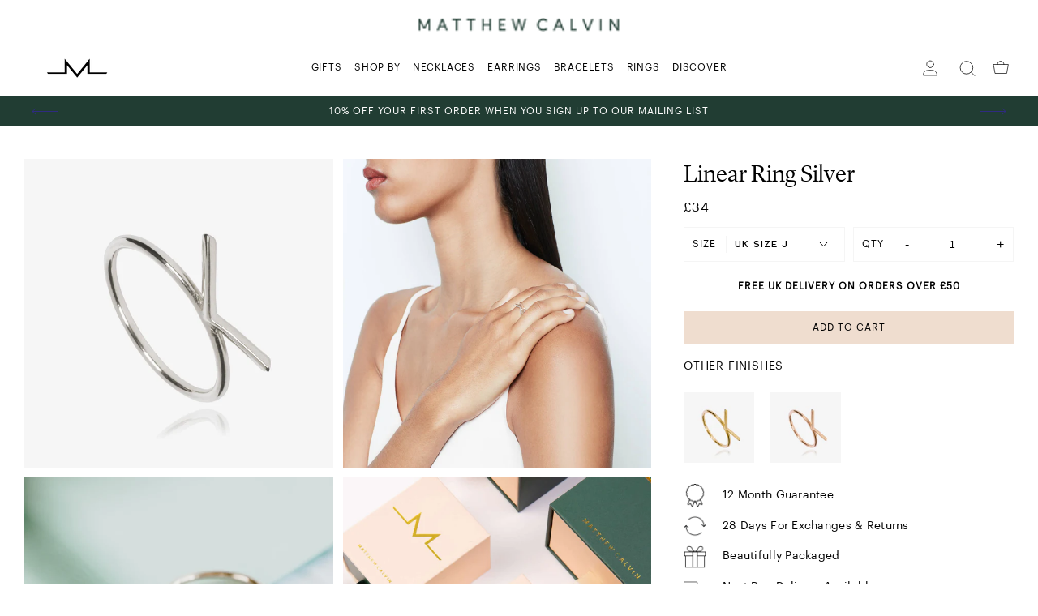

--- FILE ---
content_type: text/html; charset=utf-8
request_url: https://matthewcalvin.com/collections/stacking-rings/products/linear-ring-silver
body_size: 22711
content:
<!doctype html>
<!--[if IE 9]> <html class="ie9 no-js supports-no-cookies" lang="en"> <![endif]-->
<!--[if (gt IE 9)|!(IE)]><!--> <html class="no-js supports-no-cookies" lang="en"> <!--<![endif]-->
<head>
  <meta name="google-site-verification" content="QWTendDL8cJ9VrNmT3uqoy_gGzRsr0gjIuz-kh4BbB4" />
  <meta charset="utf-8">
  <meta http-equiv="X-UA-Compatible" content="IE=edge">
  <meta name="viewport" content="width=device-width,initial-scale=1">
  <meta name="theme-color" content="">
  <link rel="canonical" href="https://matthewcalvin.com/products/linear-ring-silver">

<link rel="apple-touch-icon" sizes="72x72" href="//matthewcalvin.com/cdn/shop/files/favicon-sm_72x.png?v=1616759903-72x72.png" />
<link rel="apple-touch-icon" sizes="144x144" href="//matthewcalvin.com/cdn/shop/files/favicon-sm_144x.png?v=1616759903-144x144.png" />
<link rel="icon" type="image/png" href="//matthewcalvin.com/cdn/shop/files/favicon-sm_196x.png?v=1616759903" sizes="196x196" />
<link rel="icon" type="image/png" href="//matthewcalvin.com/cdn/shop/files/favicon-sm_96x.png?v=1616759903" sizes="96x96" />
<link rel="icon" type="image/png" href="//matthewcalvin.com/cdn/shop/files/favicon-sm_32x.png?v=1616759903" sizes="32x32" />
<link rel="icon" type="image/png" href="//matthewcalvin.com/cdn/shop/files/favicon-sm_16x.png?v=1616759903" sizes="16x16" />
<meta name="application-name" content="Matthew Calvin"/>
<meta name="msapplication-TileColor" content="" />
<meta name="msapplication-TileImage" content="//matthewcalvin.com/cdn/shop/files/favicon-sm_small.png?v=1616759903" />

<title>Linear Ring Silver
&ndash; Matthew Calvin</title>

  <meta name="description" content="Description The ultimate stacker, the Linear Ring was designed to be mixed and matched with other colours and styles. Designed to stack perfectly, the Linear Rings sit snugly alongside each other creating the illusion of one, mixed metal design. High-polish and delicate, the Linear Ring is the perfect minimalist, geome">

  
<meta property="og:site_name" content="Matthew Calvin">
<meta property="og:url" content="https://matthewcalvin.com/products/linear-ring-silver">
<meta property="og:title" content="Linear Ring Silver">
<meta property="og:type" content="product">
<meta property="og:description" content="Description The ultimate stacker, the Linear Ring was designed to be mixed and matched with other colours and styles. Designed to stack perfectly, the Linear Rings sit snugly alongside each other creating the illusion of one, mixed metal design. High-polish and delicate, the Linear Ring is the perfect minimalist, geome"><meta property="og:price:amount" content="34.00">
  <meta property="og:price:currency" content="GBP"><meta property="og:image" content="http://matthewcalvin.com/cdn/shop/products/Linear-Ring-silver-matthew-calvin_1024x1024.jpg?v=1647428099"><meta property="og:image" content="http://matthewcalvin.com/cdn/shop/products/linear-ring-matthew-calvin_1024x1024.jpg?v=1647428099"><meta property="og:image" content="http://matthewcalvin.com/cdn/shop/products/linear-ring-matthew-calvin-2_1024x1024.jpg?v=1647428099">
<meta property="og:image:secure_url" content="https://matthewcalvin.com/cdn/shop/products/Linear-Ring-silver-matthew-calvin_1024x1024.jpg?v=1647428099"><meta property="og:image:secure_url" content="https://matthewcalvin.com/cdn/shop/products/linear-ring-matthew-calvin_1024x1024.jpg?v=1647428099"><meta property="og:image:secure_url" content="https://matthewcalvin.com/cdn/shop/products/linear-ring-matthew-calvin-2_1024x1024.jpg?v=1647428099">

<meta name="twitter:site" content="@">
<meta name="twitter:card" content="summary_large_image">
<meta name="twitter:title" content="Linear Ring Silver">
<meta name="twitter:description" content="Description The ultimate stacker, the Linear Ring was designed to be mixed and matched with other colours and styles. Designed to stack perfectly, the Linear Rings sit snugly alongside each other creating the illusion of one, mixed metal design. High-polish and delicate, the Linear Ring is the perfect minimalist, geome">

  <link href="https://fonts.googleapis.com/css2?family=Prata&family=Work+Sans:wght@400;500;600&display=swap" rel="stylesheet">

<style>











</style>

  
<link rel="prefetch" href="//matthewcalvin.com/cdn/shop/t/12/assets/layout.password.css?v=93417539541254658271618061933" as="style"><link type="text/css" href="//matthewcalvin.com/cdn/shop/t/12/assets/layout.theme.css?v=90051313550864496991618226046" rel="stylesheet"><link type="text/css" href="//matthewcalvin.com/cdn/shop/t/12/assets/layout.theme.styleLiquid.scss.css?v=170753536499859744831618242931" rel="stylesheet">
  <style>
  :root {
    --icon-arrow-down: url("//matthewcalvin.com/cdn/shop/t/12/assets/icon-arrow-down.svg?v=109097856951093680781618061896");
    --icon-arrow-prev: url("//matthewcalvin.com/cdn/shop/t/12/assets/icon-arrow-prev.svg?v=11214834516268293581618061899");
    --icon-arrow-next: url("//matthewcalvin.com/cdn/shop/t/12/assets/icon-arrow-next.svg?v=7315737894303972411618061898");
    --icon-arrow-prev-dark: url("//matthewcalvin.com/cdn/shop/t/12/assets/icon-arrow-prev--dark.svg?v=94508583808135355831618061899");
    --icon-arrow-next-dark: url("//matthewcalvin.com/cdn/shop/t/12/assets/icon-arrow-next--dark.svg?v=92181994273432824981618061898");
  }
</style>


  <script>
  document.documentElement.className = document.documentElement.className.replace('no-js', '');

  window.theme = {
    strings: {
      addToCart: "Add to Cart",
      soldOut: "Sold Out",
      unavailable: "Unavailable"
    },
    moneyFormat: "£{{amount}}",
    ajaxCart: {
      enable: true,
      freeShipping: false,
      freeShippingTheshold: 0,
      upsellEnable: false,
    },
    giftWrap: {
      enable : false,
      id : false,
    },
    popQueue: false
  };
</script>

  

  
<script type="text/javascript" src="//matthewcalvin.com/cdn/shop/t/12/assets/vendors@layout.password@layout.theme.js?v=126026785100778955321618061917" defer="defer"></script><link rel="prefetch" href="//matthewcalvin.com/cdn/shop/t/12/assets/layout.password.js?v=163570214256881219621618061902" as="script"><script type="text/javascript" src="//matthewcalvin.com/cdn/shop/t/12/assets/vendors@layout.theme.js?v=12301451564292715801618061918" defer="defer"></script><script type="text/javascript" src="//matthewcalvin.com/cdn/shop/t/12/assets/layout.theme.js?v=159915448526598309921618061904" defer="defer"></script><link rel="prefetch" href="//matthewcalvin.com/cdn/shop/t/12/assets/template.article.js?v=133225645575349044411618061909" as="script"><link rel="prefetch" href="//matthewcalvin.com/cdn/shop/t/12/assets/template.blog.js?v=59643530228859514061618061910" as="script"><link rel="prefetch" href="//matthewcalvin.com/cdn/shop/t/12/assets/template.collection.js?v=162551941917842325931618061911" as="script"><link rel="prefetch" href="//matthewcalvin.com/cdn/shop/t/12/assets/template.gift_card.js?v=143341997993051202271618061912" as="script"><link rel="prefetch" href="//matthewcalvin.com/cdn/shop/t/12/assets/template.index.js?v=159171722432146723821618061913" as="script"><script type="text/javascript" src="//matthewcalvin.com/cdn/shop/t/12/assets/template.product.js?v=171917377158066962471618061916" defer="defer"></script><link rel="prefetch" href="//matthewcalvin.com/cdn/shop/t/12/assets/template.addresses.js?v=8366320454144147271618061907" as="script"><link rel="prefetch" href="//matthewcalvin.com/cdn/shop/t/12/assets/template.login.js?v=95437980948374972251618061915" as="script">

  <script>window.performance && window.performance.mark && window.performance.mark('shopify.content_for_header.start');</script><meta name="google-site-verification" content="zsutX0bVA4oiNEOUsNY4pI5xeq7tIksco20aR6Wy_d8">
<meta id="shopify-digital-wallet" name="shopify-digital-wallet" content="/25920471130/digital_wallets/dialog">
<meta name="shopify-checkout-api-token" content="42b6ee113b5f51cb1bf04e0b6c133783">
<meta id="in-context-paypal-metadata" data-shop-id="25920471130" data-venmo-supported="false" data-environment="production" data-locale="en_US" data-paypal-v4="true" data-currency="GBP">
<link rel="alternate" hreflang="x-default" href="https://matthewcalvin.com/products/linear-ring-silver">
<link rel="alternate" hreflang="en" href="https://matthewcalvin.com/products/linear-ring-silver">
<link rel="alternate" hreflang="en-US" href="https://matthewcalvin.com/en-us/products/linear-ring-silver">
<link rel="alternate" type="application/json+oembed" href="https://matthewcalvin.com/products/linear-ring-silver.oembed">
<script async="async" src="/checkouts/internal/preloads.js?locale=en-GB"></script>
<link rel="preconnect" href="https://shop.app" crossorigin="anonymous">
<script async="async" src="https://shop.app/checkouts/internal/preloads.js?locale=en-GB&shop_id=25920471130" crossorigin="anonymous"></script>
<script id="apple-pay-shop-capabilities" type="application/json">{"shopId":25920471130,"countryCode":"GB","currencyCode":"GBP","merchantCapabilities":["supports3DS"],"merchantId":"gid:\/\/shopify\/Shop\/25920471130","merchantName":"Matthew Calvin","requiredBillingContactFields":["postalAddress","email"],"requiredShippingContactFields":["postalAddress","email"],"shippingType":"shipping","supportedNetworks":["visa","maestro","masterCard","amex","discover","elo"],"total":{"type":"pending","label":"Matthew Calvin","amount":"1.00"},"shopifyPaymentsEnabled":true,"supportsSubscriptions":true}</script>
<script id="shopify-features" type="application/json">{"accessToken":"42b6ee113b5f51cb1bf04e0b6c133783","betas":["rich-media-storefront-analytics"],"domain":"matthewcalvin.com","predictiveSearch":true,"shopId":25920471130,"locale":"en"}</script>
<script>var Shopify = Shopify || {};
Shopify.shop = "matthewcalvin.myshopify.com";
Shopify.locale = "en";
Shopify.currency = {"active":"GBP","rate":"1.0"};
Shopify.country = "GB";
Shopify.theme = {"name":"Copy of Live 0.008","id":120203313242,"schema_name":"Breadcrumbs","schema_version":"1.0.0","theme_store_id":null,"role":"main"};
Shopify.theme.handle = "null";
Shopify.theme.style = {"id":null,"handle":null};
Shopify.cdnHost = "matthewcalvin.com/cdn";
Shopify.routes = Shopify.routes || {};
Shopify.routes.root = "/";</script>
<script type="module">!function(o){(o.Shopify=o.Shopify||{}).modules=!0}(window);</script>
<script>!function(o){function n(){var o=[];function n(){o.push(Array.prototype.slice.apply(arguments))}return n.q=o,n}var t=o.Shopify=o.Shopify||{};t.loadFeatures=n(),t.autoloadFeatures=n()}(window);</script>
<script>
  window.ShopifyPay = window.ShopifyPay || {};
  window.ShopifyPay.apiHost = "shop.app\/pay";
  window.ShopifyPay.redirectState = null;
</script>
<script id="shop-js-analytics" type="application/json">{"pageType":"product"}</script>
<script defer="defer" async type="module" src="//matthewcalvin.com/cdn/shopifycloud/shop-js/modules/v2/client.init-shop-cart-sync_DlSlHazZ.en.esm.js"></script>
<script defer="defer" async type="module" src="//matthewcalvin.com/cdn/shopifycloud/shop-js/modules/v2/chunk.common_D16XZWos.esm.js"></script>
<script type="module">
  await import("//matthewcalvin.com/cdn/shopifycloud/shop-js/modules/v2/client.init-shop-cart-sync_DlSlHazZ.en.esm.js");
await import("//matthewcalvin.com/cdn/shopifycloud/shop-js/modules/v2/chunk.common_D16XZWos.esm.js");

  window.Shopify.SignInWithShop?.initShopCartSync?.({"fedCMEnabled":true,"windoidEnabled":true});

</script>
<script>
  window.Shopify = window.Shopify || {};
  if (!window.Shopify.featureAssets) window.Shopify.featureAssets = {};
  window.Shopify.featureAssets['shop-js'] = {"shop-cart-sync":["modules/v2/client.shop-cart-sync_DKWYiEUO.en.esm.js","modules/v2/chunk.common_D16XZWos.esm.js"],"init-fed-cm":["modules/v2/client.init-fed-cm_vfPMjZAC.en.esm.js","modules/v2/chunk.common_D16XZWos.esm.js"],"init-shop-email-lookup-coordinator":["modules/v2/client.init-shop-email-lookup-coordinator_CR38P6MB.en.esm.js","modules/v2/chunk.common_D16XZWos.esm.js"],"init-shop-cart-sync":["modules/v2/client.init-shop-cart-sync_DlSlHazZ.en.esm.js","modules/v2/chunk.common_D16XZWos.esm.js"],"shop-cash-offers":["modules/v2/client.shop-cash-offers_CJw4IQ6B.en.esm.js","modules/v2/chunk.common_D16XZWos.esm.js","modules/v2/chunk.modal_UwFWkumu.esm.js"],"shop-toast-manager":["modules/v2/client.shop-toast-manager_BY778Uv6.en.esm.js","modules/v2/chunk.common_D16XZWos.esm.js"],"init-windoid":["modules/v2/client.init-windoid_DVhZdEm3.en.esm.js","modules/v2/chunk.common_D16XZWos.esm.js"],"shop-button":["modules/v2/client.shop-button_D2ZzKUPa.en.esm.js","modules/v2/chunk.common_D16XZWos.esm.js"],"avatar":["modules/v2/client.avatar_BTnouDA3.en.esm.js"],"init-customer-accounts-sign-up":["modules/v2/client.init-customer-accounts-sign-up_CQZUmjGN.en.esm.js","modules/v2/client.shop-login-button_Cu5K-F7X.en.esm.js","modules/v2/chunk.common_D16XZWos.esm.js","modules/v2/chunk.modal_UwFWkumu.esm.js"],"pay-button":["modules/v2/client.pay-button_CcBqbGU7.en.esm.js","modules/v2/chunk.common_D16XZWos.esm.js"],"init-shop-for-new-customer-accounts":["modules/v2/client.init-shop-for-new-customer-accounts_B5DR5JTE.en.esm.js","modules/v2/client.shop-login-button_Cu5K-F7X.en.esm.js","modules/v2/chunk.common_D16XZWos.esm.js","modules/v2/chunk.modal_UwFWkumu.esm.js"],"shop-login-button":["modules/v2/client.shop-login-button_Cu5K-F7X.en.esm.js","modules/v2/chunk.common_D16XZWos.esm.js","modules/v2/chunk.modal_UwFWkumu.esm.js"],"shop-follow-button":["modules/v2/client.shop-follow-button_BX8Slf17.en.esm.js","modules/v2/chunk.common_D16XZWos.esm.js","modules/v2/chunk.modal_UwFWkumu.esm.js"],"init-customer-accounts":["modules/v2/client.init-customer-accounts_DjKkmQ2w.en.esm.js","modules/v2/client.shop-login-button_Cu5K-F7X.en.esm.js","modules/v2/chunk.common_D16XZWos.esm.js","modules/v2/chunk.modal_UwFWkumu.esm.js"],"lead-capture":["modules/v2/client.lead-capture_ChWCg7nV.en.esm.js","modules/v2/chunk.common_D16XZWos.esm.js","modules/v2/chunk.modal_UwFWkumu.esm.js"],"checkout-modal":["modules/v2/client.checkout-modal_DPnpVyv-.en.esm.js","modules/v2/chunk.common_D16XZWos.esm.js","modules/v2/chunk.modal_UwFWkumu.esm.js"],"shop-login":["modules/v2/client.shop-login_leRXJtcZ.en.esm.js","modules/v2/chunk.common_D16XZWos.esm.js","modules/v2/chunk.modal_UwFWkumu.esm.js"],"payment-terms":["modules/v2/client.payment-terms_Bp9K0NXD.en.esm.js","modules/v2/chunk.common_D16XZWos.esm.js","modules/v2/chunk.modal_UwFWkumu.esm.js"]};
</script>
<script>(function() {
  var isLoaded = false;
  function asyncLoad() {
    if (isLoaded) return;
    isLoaded = true;
    var urls = ["https:\/\/eu1-search.doofinder.com\/5\/script\/d34d9e8270531e2d3c06918100d4eb61.js?shop=matthewcalvin.myshopify.com","https:\/\/static.klaviyo.com\/onsite\/js\/LsNWqm\/klaviyo.js?company_id=LsNWqm\u0026shop=matthewcalvin.myshopify.com"];
    for (var i = 0; i < urls.length; i++) {
      var s = document.createElement('script');
      s.type = 'text/javascript';
      s.async = true;
      s.src = urls[i];
      var x = document.getElementsByTagName('script')[0];
      x.parentNode.insertBefore(s, x);
    }
  };
  if(window.attachEvent) {
    window.attachEvent('onload', asyncLoad);
  } else {
    window.addEventListener('load', asyncLoad, false);
  }
})();</script>
<script id="__st">var __st={"a":25920471130,"offset":0,"reqid":"c442b632-6c78-4dc2-9095-2c8d16b06d20-1768591274","pageurl":"matthewcalvin.com\/collections\/stacking-rings\/products\/linear-ring-silver","u":"77688eb8d307","p":"product","rtyp":"product","rid":6542230814810};</script>
<script>window.ShopifyPaypalV4VisibilityTracking = true;</script>
<script id="captcha-bootstrap">!function(){'use strict';const t='contact',e='account',n='new_comment',o=[[t,t],['blogs',n],['comments',n],[t,'customer']],c=[[e,'customer_login'],[e,'guest_login'],[e,'recover_customer_password'],[e,'create_customer']],r=t=>t.map((([t,e])=>`form[action*='/${t}']:not([data-nocaptcha='true']) input[name='form_type'][value='${e}']`)).join(','),a=t=>()=>t?[...document.querySelectorAll(t)].map((t=>t.form)):[];function s(){const t=[...o],e=r(t);return a(e)}const i='password',u='form_key',d=['recaptcha-v3-token','g-recaptcha-response','h-captcha-response',i],f=()=>{try{return window.sessionStorage}catch{return}},m='__shopify_v',_=t=>t.elements[u];function p(t,e,n=!1){try{const o=window.sessionStorage,c=JSON.parse(o.getItem(e)),{data:r}=function(t){const{data:e,action:n}=t;return t[m]||n?{data:e,action:n}:{data:t,action:n}}(c);for(const[e,n]of Object.entries(r))t.elements[e]&&(t.elements[e].value=n);n&&o.removeItem(e)}catch(o){console.error('form repopulation failed',{error:o})}}const l='form_type',E='cptcha';function T(t){t.dataset[E]=!0}const w=window,h=w.document,L='Shopify',v='ce_forms',y='captcha';let A=!1;((t,e)=>{const n=(g='f06e6c50-85a8-45c8-87d0-21a2b65856fe',I='https://cdn.shopify.com/shopifycloud/storefront-forms-hcaptcha/ce_storefront_forms_captcha_hcaptcha.v1.5.2.iife.js',D={infoText:'Protected by hCaptcha',privacyText:'Privacy',termsText:'Terms'},(t,e,n)=>{const o=w[L][v],c=o.bindForm;if(c)return c(t,g,e,D).then(n);var r;o.q.push([[t,g,e,D],n]),r=I,A||(h.body.append(Object.assign(h.createElement('script'),{id:'captcha-provider',async:!0,src:r})),A=!0)});var g,I,D;w[L]=w[L]||{},w[L][v]=w[L][v]||{},w[L][v].q=[],w[L][y]=w[L][y]||{},w[L][y].protect=function(t,e){n(t,void 0,e),T(t)},Object.freeze(w[L][y]),function(t,e,n,w,h,L){const[v,y,A,g]=function(t,e,n){const i=e?o:[],u=t?c:[],d=[...i,...u],f=r(d),m=r(i),_=r(d.filter((([t,e])=>n.includes(e))));return[a(f),a(m),a(_),s()]}(w,h,L),I=t=>{const e=t.target;return e instanceof HTMLFormElement?e:e&&e.form},D=t=>v().includes(t);t.addEventListener('submit',(t=>{const e=I(t);if(!e)return;const n=D(e)&&!e.dataset.hcaptchaBound&&!e.dataset.recaptchaBound,o=_(e),c=g().includes(e)&&(!o||!o.value);(n||c)&&t.preventDefault(),c&&!n&&(function(t){try{if(!f())return;!function(t){const e=f();if(!e)return;const n=_(t);if(!n)return;const o=n.value;o&&e.removeItem(o)}(t);const e=Array.from(Array(32),(()=>Math.random().toString(36)[2])).join('');!function(t,e){_(t)||t.append(Object.assign(document.createElement('input'),{type:'hidden',name:u})),t.elements[u].value=e}(t,e),function(t,e){const n=f();if(!n)return;const o=[...t.querySelectorAll(`input[type='${i}']`)].map((({name:t})=>t)),c=[...d,...o],r={};for(const[a,s]of new FormData(t).entries())c.includes(a)||(r[a]=s);n.setItem(e,JSON.stringify({[m]:1,action:t.action,data:r}))}(t,e)}catch(e){console.error('failed to persist form',e)}}(e),e.submit())}));const S=(t,e)=>{t&&!t.dataset[E]&&(n(t,e.some((e=>e===t))),T(t))};for(const o of['focusin','change'])t.addEventListener(o,(t=>{const e=I(t);D(e)&&S(e,y())}));const B=e.get('form_key'),M=e.get(l),P=B&&M;t.addEventListener('DOMContentLoaded',(()=>{const t=y();if(P)for(const e of t)e.elements[l].value===M&&p(e,B);[...new Set([...A(),...v().filter((t=>'true'===t.dataset.shopifyCaptcha))])].forEach((e=>S(e,t)))}))}(h,new URLSearchParams(w.location.search),n,t,e,['guest_login'])})(!0,!0)}();</script>
<script integrity="sha256-4kQ18oKyAcykRKYeNunJcIwy7WH5gtpwJnB7kiuLZ1E=" data-source-attribution="shopify.loadfeatures" defer="defer" src="//matthewcalvin.com/cdn/shopifycloud/storefront/assets/storefront/load_feature-a0a9edcb.js" crossorigin="anonymous"></script>
<script crossorigin="anonymous" defer="defer" src="//matthewcalvin.com/cdn/shopifycloud/storefront/assets/shopify_pay/storefront-65b4c6d7.js?v=20250812"></script>
<script data-source-attribution="shopify.dynamic_checkout.dynamic.init">var Shopify=Shopify||{};Shopify.PaymentButton=Shopify.PaymentButton||{isStorefrontPortableWallets:!0,init:function(){window.Shopify.PaymentButton.init=function(){};var t=document.createElement("script");t.src="https://matthewcalvin.com/cdn/shopifycloud/portable-wallets/latest/portable-wallets.en.js",t.type="module",document.head.appendChild(t)}};
</script>
<script data-source-attribution="shopify.dynamic_checkout.buyer_consent">
  function portableWalletsHideBuyerConsent(e){var t=document.getElementById("shopify-buyer-consent"),n=document.getElementById("shopify-subscription-policy-button");t&&n&&(t.classList.add("hidden"),t.setAttribute("aria-hidden","true"),n.removeEventListener("click",e))}function portableWalletsShowBuyerConsent(e){var t=document.getElementById("shopify-buyer-consent"),n=document.getElementById("shopify-subscription-policy-button");t&&n&&(t.classList.remove("hidden"),t.removeAttribute("aria-hidden"),n.addEventListener("click",e))}window.Shopify?.PaymentButton&&(window.Shopify.PaymentButton.hideBuyerConsent=portableWalletsHideBuyerConsent,window.Shopify.PaymentButton.showBuyerConsent=portableWalletsShowBuyerConsent);
</script>
<script data-source-attribution="shopify.dynamic_checkout.cart.bootstrap">document.addEventListener("DOMContentLoaded",(function(){function t(){return document.querySelector("shopify-accelerated-checkout-cart, shopify-accelerated-checkout")}if(t())Shopify.PaymentButton.init();else{new MutationObserver((function(e,n){t()&&(Shopify.PaymentButton.init(),n.disconnect())})).observe(document.body,{childList:!0,subtree:!0})}}));
</script>
<link id="shopify-accelerated-checkout-styles" rel="stylesheet" media="screen" href="https://matthewcalvin.com/cdn/shopifycloud/portable-wallets/latest/accelerated-checkout-backwards-compat.css" crossorigin="anonymous">
<style id="shopify-accelerated-checkout-cart">
        #shopify-buyer-consent {
  margin-top: 1em;
  display: inline-block;
  width: 100%;
}

#shopify-buyer-consent.hidden {
  display: none;
}

#shopify-subscription-policy-button {
  background: none;
  border: none;
  padding: 0;
  text-decoration: underline;
  font-size: inherit;
  cursor: pointer;
}

#shopify-subscription-policy-button::before {
  box-shadow: none;
}

      </style>
<script id="sections-script" data-sections="product-recommendations" defer="defer" src="//matthewcalvin.com/cdn/shop/t/12/compiled_assets/scripts.js?3397"></script>
<script>window.performance && window.performance.mark && window.performance.mark('shopify.content_for_header.end');</script>

  <!-- Global site tag (gtag.js) - Google Ads: 737644650 -->
  <script async src="https://www.googletagmanager.com/gtag/js?id=AW-737644650"></script>
  <script>
    window.dataLayer = window.dataLayer || [];
    function gtag(){dataLayer.push(arguments);}
    gtag('js', new Date());

    gtag('config', 'AW-737644650');
  </script>

  
    <script>
      // console.log('shopify_GB_6542230814810');
      // console.log(3400);
      gtag('event', 'page_view', {
        'send_to': 'AW-737644650',
        'value': '3400',
        'items': [{
          'id': 'shopify_GB_6542230814810',
          'google_business_vertical': 'retail'
        }]
      });
    </script>
  
<!--Gem_Page_Header_Script-->
    


<!--End_Gem_Page_Header_Script-->
<meta name="facebook-domain-verification" content="t6w2402oodayomgfjwi11wl6017ovg" />
  <style>
    body.gempage #MainContent {
      opacity: 1!important;
    }
  </style>




    

    

    
  
<link href="https://monorail-edge.shopifysvc.com" rel="dns-prefetch">
<script>(function(){if ("sendBeacon" in navigator && "performance" in window) {try {var session_token_from_headers = performance.getEntriesByType('navigation')[0].serverTiming.find(x => x.name == '_s').description;} catch {var session_token_from_headers = undefined;}var session_cookie_matches = document.cookie.match(/_shopify_s=([^;]*)/);var session_token_from_cookie = session_cookie_matches && session_cookie_matches.length === 2 ? session_cookie_matches[1] : "";var session_token = session_token_from_headers || session_token_from_cookie || "";function handle_abandonment_event(e) {var entries = performance.getEntries().filter(function(entry) {return /monorail-edge.shopifysvc.com/.test(entry.name);});if (!window.abandonment_tracked && entries.length === 0) {window.abandonment_tracked = true;var currentMs = Date.now();var navigation_start = performance.timing.navigationStart;var payload = {shop_id: 25920471130,url: window.location.href,navigation_start,duration: currentMs - navigation_start,session_token,page_type: "product"};window.navigator.sendBeacon("https://monorail-edge.shopifysvc.com/v1/produce", JSON.stringify({schema_id: "online_store_buyer_site_abandonment/1.1",payload: payload,metadata: {event_created_at_ms: currentMs,event_sent_at_ms: currentMs}}));}}window.addEventListener('pagehide', handle_abandonment_event);}}());</script>
<script id="web-pixels-manager-setup">(function e(e,d,r,n,o){if(void 0===o&&(o={}),!Boolean(null===(a=null===(i=window.Shopify)||void 0===i?void 0:i.analytics)||void 0===a?void 0:a.replayQueue)){var i,a;window.Shopify=window.Shopify||{};var t=window.Shopify;t.analytics=t.analytics||{};var s=t.analytics;s.replayQueue=[],s.publish=function(e,d,r){return s.replayQueue.push([e,d,r]),!0};try{self.performance.mark("wpm:start")}catch(e){}var l=function(){var e={modern:/Edge?\/(1{2}[4-9]|1[2-9]\d|[2-9]\d{2}|\d{4,})\.\d+(\.\d+|)|Firefox\/(1{2}[4-9]|1[2-9]\d|[2-9]\d{2}|\d{4,})\.\d+(\.\d+|)|Chrom(ium|e)\/(9{2}|\d{3,})\.\d+(\.\d+|)|(Maci|X1{2}).+ Version\/(15\.\d+|(1[6-9]|[2-9]\d|\d{3,})\.\d+)([,.]\d+|)( \(\w+\)|)( Mobile\/\w+|) Safari\/|Chrome.+OPR\/(9{2}|\d{3,})\.\d+\.\d+|(CPU[ +]OS|iPhone[ +]OS|CPU[ +]iPhone|CPU IPhone OS|CPU iPad OS)[ +]+(15[._]\d+|(1[6-9]|[2-9]\d|\d{3,})[._]\d+)([._]\d+|)|Android:?[ /-](13[3-9]|1[4-9]\d|[2-9]\d{2}|\d{4,})(\.\d+|)(\.\d+|)|Android.+Firefox\/(13[5-9]|1[4-9]\d|[2-9]\d{2}|\d{4,})\.\d+(\.\d+|)|Android.+Chrom(ium|e)\/(13[3-9]|1[4-9]\d|[2-9]\d{2}|\d{4,})\.\d+(\.\d+|)|SamsungBrowser\/([2-9]\d|\d{3,})\.\d+/,legacy:/Edge?\/(1[6-9]|[2-9]\d|\d{3,})\.\d+(\.\d+|)|Firefox\/(5[4-9]|[6-9]\d|\d{3,})\.\d+(\.\d+|)|Chrom(ium|e)\/(5[1-9]|[6-9]\d|\d{3,})\.\d+(\.\d+|)([\d.]+$|.*Safari\/(?![\d.]+ Edge\/[\d.]+$))|(Maci|X1{2}).+ Version\/(10\.\d+|(1[1-9]|[2-9]\d|\d{3,})\.\d+)([,.]\d+|)( \(\w+\)|)( Mobile\/\w+|) Safari\/|Chrome.+OPR\/(3[89]|[4-9]\d|\d{3,})\.\d+\.\d+|(CPU[ +]OS|iPhone[ +]OS|CPU[ +]iPhone|CPU IPhone OS|CPU iPad OS)[ +]+(10[._]\d+|(1[1-9]|[2-9]\d|\d{3,})[._]\d+)([._]\d+|)|Android:?[ /-](13[3-9]|1[4-9]\d|[2-9]\d{2}|\d{4,})(\.\d+|)(\.\d+|)|Mobile Safari.+OPR\/([89]\d|\d{3,})\.\d+\.\d+|Android.+Firefox\/(13[5-9]|1[4-9]\d|[2-9]\d{2}|\d{4,})\.\d+(\.\d+|)|Android.+Chrom(ium|e)\/(13[3-9]|1[4-9]\d|[2-9]\d{2}|\d{4,})\.\d+(\.\d+|)|Android.+(UC? ?Browser|UCWEB|U3)[ /]?(15\.([5-9]|\d{2,})|(1[6-9]|[2-9]\d|\d{3,})\.\d+)\.\d+|SamsungBrowser\/(5\.\d+|([6-9]|\d{2,})\.\d+)|Android.+MQ{2}Browser\/(14(\.(9|\d{2,})|)|(1[5-9]|[2-9]\d|\d{3,})(\.\d+|))(\.\d+|)|K[Aa][Ii]OS\/(3\.\d+|([4-9]|\d{2,})\.\d+)(\.\d+|)/},d=e.modern,r=e.legacy,n=navigator.userAgent;return n.match(d)?"modern":n.match(r)?"legacy":"unknown"}(),u="modern"===l?"modern":"legacy",c=(null!=n?n:{modern:"",legacy:""})[u],f=function(e){return[e.baseUrl,"/wpm","/b",e.hashVersion,"modern"===e.buildTarget?"m":"l",".js"].join("")}({baseUrl:d,hashVersion:r,buildTarget:u}),m=function(e){var d=e.version,r=e.bundleTarget,n=e.surface,o=e.pageUrl,i=e.monorailEndpoint;return{emit:function(e){var a=e.status,t=e.errorMsg,s=(new Date).getTime(),l=JSON.stringify({metadata:{event_sent_at_ms:s},events:[{schema_id:"web_pixels_manager_load/3.1",payload:{version:d,bundle_target:r,page_url:o,status:a,surface:n,error_msg:t},metadata:{event_created_at_ms:s}}]});if(!i)return console&&console.warn&&console.warn("[Web Pixels Manager] No Monorail endpoint provided, skipping logging."),!1;try{return self.navigator.sendBeacon.bind(self.navigator)(i,l)}catch(e){}var u=new XMLHttpRequest;try{return u.open("POST",i,!0),u.setRequestHeader("Content-Type","text/plain"),u.send(l),!0}catch(e){return console&&console.warn&&console.warn("[Web Pixels Manager] Got an unhandled error while logging to Monorail."),!1}}}}({version:r,bundleTarget:l,surface:e.surface,pageUrl:self.location.href,monorailEndpoint:e.monorailEndpoint});try{o.browserTarget=l,function(e){var d=e.src,r=e.async,n=void 0===r||r,o=e.onload,i=e.onerror,a=e.sri,t=e.scriptDataAttributes,s=void 0===t?{}:t,l=document.createElement("script"),u=document.querySelector("head"),c=document.querySelector("body");if(l.async=n,l.src=d,a&&(l.integrity=a,l.crossOrigin="anonymous"),s)for(var f in s)if(Object.prototype.hasOwnProperty.call(s,f))try{l.dataset[f]=s[f]}catch(e){}if(o&&l.addEventListener("load",o),i&&l.addEventListener("error",i),u)u.appendChild(l);else{if(!c)throw new Error("Did not find a head or body element to append the script");c.appendChild(l)}}({src:f,async:!0,onload:function(){if(!function(){var e,d;return Boolean(null===(d=null===(e=window.Shopify)||void 0===e?void 0:e.analytics)||void 0===d?void 0:d.initialized)}()){var d=window.webPixelsManager.init(e)||void 0;if(d){var r=window.Shopify.analytics;r.replayQueue.forEach((function(e){var r=e[0],n=e[1],o=e[2];d.publishCustomEvent(r,n,o)})),r.replayQueue=[],r.publish=d.publishCustomEvent,r.visitor=d.visitor,r.initialized=!0}}},onerror:function(){return m.emit({status:"failed",errorMsg:"".concat(f," has failed to load")})},sri:function(e){var d=/^sha384-[A-Za-z0-9+/=]+$/;return"string"==typeof e&&d.test(e)}(c)?c:"",scriptDataAttributes:o}),m.emit({status:"loading"})}catch(e){m.emit({status:"failed",errorMsg:(null==e?void 0:e.message)||"Unknown error"})}}})({shopId: 25920471130,storefrontBaseUrl: "https://matthewcalvin.com",extensionsBaseUrl: "https://extensions.shopifycdn.com/cdn/shopifycloud/web-pixels-manager",monorailEndpoint: "https://monorail-edge.shopifysvc.com/unstable/produce_batch",surface: "storefront-renderer",enabledBetaFlags: ["2dca8a86"],webPixelsConfigList: [{"id":"946962819","configuration":"{\"config\":\"{\\\"pixel_id\\\":\\\"GT-MJJTNZS\\\",\\\"target_country\\\":\\\"GB\\\",\\\"gtag_events\\\":[{\\\"type\\\":\\\"purchase\\\",\\\"action_label\\\":\\\"MC-G2J2DL7NBY\\\"},{\\\"type\\\":\\\"page_view\\\",\\\"action_label\\\":\\\"MC-G2J2DL7NBY\\\"},{\\\"type\\\":\\\"view_item\\\",\\\"action_label\\\":\\\"MC-G2J2DL7NBY\\\"}],\\\"enable_monitoring_mode\\\":false}\"}","eventPayloadVersion":"v1","runtimeContext":"OPEN","scriptVersion":"b2a88bafab3e21179ed38636efcd8a93","type":"APP","apiClientId":1780363,"privacyPurposes":[],"dataSharingAdjustments":{"protectedCustomerApprovalScopes":["read_customer_address","read_customer_email","read_customer_name","read_customer_personal_data","read_customer_phone"]}},{"id":"357531960","configuration":"{\"pixel_id\":\"2249564011962125\",\"pixel_type\":\"facebook_pixel\",\"metaapp_system_user_token\":\"-\"}","eventPayloadVersion":"v1","runtimeContext":"OPEN","scriptVersion":"ca16bc87fe92b6042fbaa3acc2fbdaa6","type":"APP","apiClientId":2329312,"privacyPurposes":["ANALYTICS","MARKETING","SALE_OF_DATA"],"dataSharingAdjustments":{"protectedCustomerApprovalScopes":["read_customer_address","read_customer_email","read_customer_name","read_customer_personal_data","read_customer_phone"]}},{"id":"177111352","configuration":"{\"tagID\":\"2613170427212\"}","eventPayloadVersion":"v1","runtimeContext":"STRICT","scriptVersion":"18031546ee651571ed29edbe71a3550b","type":"APP","apiClientId":3009811,"privacyPurposes":["ANALYTICS","MARKETING","SALE_OF_DATA"],"dataSharingAdjustments":{"protectedCustomerApprovalScopes":["read_customer_address","read_customer_email","read_customer_name","read_customer_personal_data","read_customer_phone"]}},{"id":"37650744","configuration":"{\"myshopifyDomain\":\"matthewcalvin.myshopify.com\"}","eventPayloadVersion":"v1","runtimeContext":"STRICT","scriptVersion":"23b97d18e2aa74363140dc29c9284e87","type":"APP","apiClientId":2775569,"privacyPurposes":["ANALYTICS","MARKETING","SALE_OF_DATA"],"dataSharingAdjustments":{"protectedCustomerApprovalScopes":["read_customer_address","read_customer_email","read_customer_name","read_customer_phone","read_customer_personal_data"]}},{"id":"190611843","eventPayloadVersion":"v1","runtimeContext":"LAX","scriptVersion":"1","type":"CUSTOM","privacyPurposes":["ANALYTICS"],"name":"Google Analytics tag (migrated)"},{"id":"shopify-app-pixel","configuration":"{}","eventPayloadVersion":"v1","runtimeContext":"STRICT","scriptVersion":"0450","apiClientId":"shopify-pixel","type":"APP","privacyPurposes":["ANALYTICS","MARKETING"]},{"id":"shopify-custom-pixel","eventPayloadVersion":"v1","runtimeContext":"LAX","scriptVersion":"0450","apiClientId":"shopify-pixel","type":"CUSTOM","privacyPurposes":["ANALYTICS","MARKETING"]}],isMerchantRequest: false,initData: {"shop":{"name":"Matthew Calvin","paymentSettings":{"currencyCode":"GBP"},"myshopifyDomain":"matthewcalvin.myshopify.com","countryCode":"GB","storefrontUrl":"https:\/\/matthewcalvin.com"},"customer":null,"cart":null,"checkout":null,"productVariants":[{"price":{"amount":34.0,"currencyCode":"GBP"},"product":{"title":"Linear Ring Silver","vendor":"Matthew Calvin","id":"6542230814810","untranslatedTitle":"Linear Ring Silver","url":"\/products\/linear-ring-silver","type":"Ring"},"id":"39274620256346","image":{"src":"\/\/matthewcalvin.com\/cdn\/shop\/products\/Linear-Ring-silver-matthew-calvin.jpg?v=1647428099"},"sku":"MC0215RG-SILV-J","title":"UK Size J","untranslatedTitle":"UK Size J"},{"price":{"amount":34.0,"currencyCode":"GBP"},"product":{"title":"Linear Ring Silver","vendor":"Matthew Calvin","id":"6542230814810","untranslatedTitle":"Linear Ring Silver","url":"\/products\/linear-ring-silver","type":"Ring"},"id":"39875909517402","image":{"src":"\/\/matthewcalvin.com\/cdn\/shop\/products\/Linear-Ring-silver-matthew-calvin.jpg?v=1647428099"},"sku":"MC0215RG-SILV-L","title":"UK Size L","untranslatedTitle":"UK Size L"},{"price":{"amount":34.0,"currencyCode":"GBP"},"product":{"title":"Linear Ring Silver","vendor":"Matthew Calvin","id":"6542230814810","untranslatedTitle":"Linear Ring Silver","url":"\/products\/linear-ring-silver","type":"Ring"},"id":"39875909550170","image":{"src":"\/\/matthewcalvin.com\/cdn\/shop\/products\/Linear-Ring-silver-matthew-calvin.jpg?v=1647428099"},"sku":"MC0215RG-SILV-N","title":"UK Size N","untranslatedTitle":"UK Size N"},{"price":{"amount":34.0,"currencyCode":"GBP"},"product":{"title":"Linear Ring Silver","vendor":"Matthew Calvin","id":"6542230814810","untranslatedTitle":"Linear Ring Silver","url":"\/products\/linear-ring-silver","type":"Ring"},"id":"39875909582938","image":{"src":"\/\/matthewcalvin.com\/cdn\/shop\/products\/Linear-Ring-silver-matthew-calvin.jpg?v=1647428099"},"sku":"MC0215RG-SILV-P","title":"UK Size P","untranslatedTitle":"UK Size P"}],"purchasingCompany":null},},"https://matthewcalvin.com/cdn","fcfee988w5aeb613cpc8e4bc33m6693e112",{"modern":"","legacy":""},{"shopId":"25920471130","storefrontBaseUrl":"https:\/\/matthewcalvin.com","extensionBaseUrl":"https:\/\/extensions.shopifycdn.com\/cdn\/shopifycloud\/web-pixels-manager","surface":"storefront-renderer","enabledBetaFlags":"[\"2dca8a86\"]","isMerchantRequest":"false","hashVersion":"fcfee988w5aeb613cpc8e4bc33m6693e112","publish":"custom","events":"[[\"page_viewed\",{}],[\"product_viewed\",{\"productVariant\":{\"price\":{\"amount\":34.0,\"currencyCode\":\"GBP\"},\"product\":{\"title\":\"Linear Ring Silver\",\"vendor\":\"Matthew Calvin\",\"id\":\"6542230814810\",\"untranslatedTitle\":\"Linear Ring Silver\",\"url\":\"\/products\/linear-ring-silver\",\"type\":\"Ring\"},\"id\":\"39274620256346\",\"image\":{\"src\":\"\/\/matthewcalvin.com\/cdn\/shop\/products\/Linear-Ring-silver-matthew-calvin.jpg?v=1647428099\"},\"sku\":\"MC0215RG-SILV-J\",\"title\":\"UK Size J\",\"untranslatedTitle\":\"UK Size J\"}}]]"});</script><script>
  window.ShopifyAnalytics = window.ShopifyAnalytics || {};
  window.ShopifyAnalytics.meta = window.ShopifyAnalytics.meta || {};
  window.ShopifyAnalytics.meta.currency = 'GBP';
  var meta = {"product":{"id":6542230814810,"gid":"gid:\/\/shopify\/Product\/6542230814810","vendor":"Matthew Calvin","type":"Ring","handle":"linear-ring-silver","variants":[{"id":39274620256346,"price":3400,"name":"Linear Ring Silver - UK Size J","public_title":"UK Size J","sku":"MC0215RG-SILV-J"},{"id":39875909517402,"price":3400,"name":"Linear Ring Silver - UK Size L","public_title":"UK Size L","sku":"MC0215RG-SILV-L"},{"id":39875909550170,"price":3400,"name":"Linear Ring Silver - UK Size N","public_title":"UK Size N","sku":"MC0215RG-SILV-N"},{"id":39875909582938,"price":3400,"name":"Linear Ring Silver - UK Size P","public_title":"UK Size P","sku":"MC0215RG-SILV-P"}],"remote":false},"page":{"pageType":"product","resourceType":"product","resourceId":6542230814810,"requestId":"c442b632-6c78-4dc2-9095-2c8d16b06d20-1768591274"}};
  for (var attr in meta) {
    window.ShopifyAnalytics.meta[attr] = meta[attr];
  }
</script>
<script class="analytics">
  (function () {
    var customDocumentWrite = function(content) {
      var jquery = null;

      if (window.jQuery) {
        jquery = window.jQuery;
      } else if (window.Checkout && window.Checkout.$) {
        jquery = window.Checkout.$;
      }

      if (jquery) {
        jquery('body').append(content);
      }
    };

    var hasLoggedConversion = function(token) {
      if (token) {
        return document.cookie.indexOf('loggedConversion=' + token) !== -1;
      }
      return false;
    }

    var setCookieIfConversion = function(token) {
      if (token) {
        var twoMonthsFromNow = new Date(Date.now());
        twoMonthsFromNow.setMonth(twoMonthsFromNow.getMonth() + 2);

        document.cookie = 'loggedConversion=' + token + '; expires=' + twoMonthsFromNow;
      }
    }

    var trekkie = window.ShopifyAnalytics.lib = window.trekkie = window.trekkie || [];
    if (trekkie.integrations) {
      return;
    }
    trekkie.methods = [
      'identify',
      'page',
      'ready',
      'track',
      'trackForm',
      'trackLink'
    ];
    trekkie.factory = function(method) {
      return function() {
        var args = Array.prototype.slice.call(arguments);
        args.unshift(method);
        trekkie.push(args);
        return trekkie;
      };
    };
    for (var i = 0; i < trekkie.methods.length; i++) {
      var key = trekkie.methods[i];
      trekkie[key] = trekkie.factory(key);
    }
    trekkie.load = function(config) {
      trekkie.config = config || {};
      trekkie.config.initialDocumentCookie = document.cookie;
      var first = document.getElementsByTagName('script')[0];
      var script = document.createElement('script');
      script.type = 'text/javascript';
      script.onerror = function(e) {
        var scriptFallback = document.createElement('script');
        scriptFallback.type = 'text/javascript';
        scriptFallback.onerror = function(error) {
                var Monorail = {
      produce: function produce(monorailDomain, schemaId, payload) {
        var currentMs = new Date().getTime();
        var event = {
          schema_id: schemaId,
          payload: payload,
          metadata: {
            event_created_at_ms: currentMs,
            event_sent_at_ms: currentMs
          }
        };
        return Monorail.sendRequest("https://" + monorailDomain + "/v1/produce", JSON.stringify(event));
      },
      sendRequest: function sendRequest(endpointUrl, payload) {
        // Try the sendBeacon API
        if (window && window.navigator && typeof window.navigator.sendBeacon === 'function' && typeof window.Blob === 'function' && !Monorail.isIos12()) {
          var blobData = new window.Blob([payload], {
            type: 'text/plain'
          });

          if (window.navigator.sendBeacon(endpointUrl, blobData)) {
            return true;
          } // sendBeacon was not successful

        } // XHR beacon

        var xhr = new XMLHttpRequest();

        try {
          xhr.open('POST', endpointUrl);
          xhr.setRequestHeader('Content-Type', 'text/plain');
          xhr.send(payload);
        } catch (e) {
          console.log(e);
        }

        return false;
      },
      isIos12: function isIos12() {
        return window.navigator.userAgent.lastIndexOf('iPhone; CPU iPhone OS 12_') !== -1 || window.navigator.userAgent.lastIndexOf('iPad; CPU OS 12_') !== -1;
      }
    };
    Monorail.produce('monorail-edge.shopifysvc.com',
      'trekkie_storefront_load_errors/1.1',
      {shop_id: 25920471130,
      theme_id: 120203313242,
      app_name: "storefront",
      context_url: window.location.href,
      source_url: "//matthewcalvin.com/cdn/s/trekkie.storefront.cd680fe47e6c39ca5d5df5f0a32d569bc48c0f27.min.js"});

        };
        scriptFallback.async = true;
        scriptFallback.src = '//matthewcalvin.com/cdn/s/trekkie.storefront.cd680fe47e6c39ca5d5df5f0a32d569bc48c0f27.min.js';
        first.parentNode.insertBefore(scriptFallback, first);
      };
      script.async = true;
      script.src = '//matthewcalvin.com/cdn/s/trekkie.storefront.cd680fe47e6c39ca5d5df5f0a32d569bc48c0f27.min.js';
      first.parentNode.insertBefore(script, first);
    };
    trekkie.load(
      {"Trekkie":{"appName":"storefront","development":false,"defaultAttributes":{"shopId":25920471130,"isMerchantRequest":null,"themeId":120203313242,"themeCityHash":"5423783399317366861","contentLanguage":"en","currency":"GBP","eventMetadataId":"9f15ba28-aeef-4e00-8045-c85547b9d8ce"},"isServerSideCookieWritingEnabled":true,"monorailRegion":"shop_domain","enabledBetaFlags":["65f19447"]},"Session Attribution":{},"S2S":{"facebookCapiEnabled":true,"source":"trekkie-storefront-renderer","apiClientId":580111}}
    );

    var loaded = false;
    trekkie.ready(function() {
      if (loaded) return;
      loaded = true;

      window.ShopifyAnalytics.lib = window.trekkie;

      var originalDocumentWrite = document.write;
      document.write = customDocumentWrite;
      try { window.ShopifyAnalytics.merchantGoogleAnalytics.call(this); } catch(error) {};
      document.write = originalDocumentWrite;

      window.ShopifyAnalytics.lib.page(null,{"pageType":"product","resourceType":"product","resourceId":6542230814810,"requestId":"c442b632-6c78-4dc2-9095-2c8d16b06d20-1768591274","shopifyEmitted":true});

      var match = window.location.pathname.match(/checkouts\/(.+)\/(thank_you|post_purchase)/)
      var token = match? match[1]: undefined;
      if (!hasLoggedConversion(token)) {
        setCookieIfConversion(token);
        window.ShopifyAnalytics.lib.track("Viewed Product",{"currency":"GBP","variantId":39274620256346,"productId":6542230814810,"productGid":"gid:\/\/shopify\/Product\/6542230814810","name":"Linear Ring Silver - UK Size J","price":"34.00","sku":"MC0215RG-SILV-J","brand":"Matthew Calvin","variant":"UK Size J","category":"Ring","nonInteraction":true,"remote":false},undefined,undefined,{"shopifyEmitted":true});
      window.ShopifyAnalytics.lib.track("monorail:\/\/trekkie_storefront_viewed_product\/1.1",{"currency":"GBP","variantId":39274620256346,"productId":6542230814810,"productGid":"gid:\/\/shopify\/Product\/6542230814810","name":"Linear Ring Silver - UK Size J","price":"34.00","sku":"MC0215RG-SILV-J","brand":"Matthew Calvin","variant":"UK Size J","category":"Ring","nonInteraction":true,"remote":false,"referer":"https:\/\/matthewcalvin.com\/collections\/stacking-rings\/products\/linear-ring-silver"});
      }
    });


        var eventsListenerScript = document.createElement('script');
        eventsListenerScript.async = true;
        eventsListenerScript.src = "//matthewcalvin.com/cdn/shopifycloud/storefront/assets/shop_events_listener-3da45d37.js";
        document.getElementsByTagName('head')[0].appendChild(eventsListenerScript);

})();</script>
  <script>
  if (!window.ga || (window.ga && typeof window.ga !== 'function')) {
    window.ga = function ga() {
      (window.ga.q = window.ga.q || []).push(arguments);
      if (window.Shopify && window.Shopify.analytics && typeof window.Shopify.analytics.publish === 'function') {
        window.Shopify.analytics.publish("ga_stub_called", {}, {sendTo: "google_osp_migration"});
      }
      console.error("Shopify's Google Analytics stub called with:", Array.from(arguments), "\nSee https://help.shopify.com/manual/promoting-marketing/pixels/pixel-migration#google for more information.");
    };
    if (window.Shopify && window.Shopify.analytics && typeof window.Shopify.analytics.publish === 'function') {
      window.Shopify.analytics.publish("ga_stub_initialized", {}, {sendTo: "google_osp_migration"});
    }
  }
</script>
<script
  defer
  src="https://matthewcalvin.com/cdn/shopifycloud/perf-kit/shopify-perf-kit-3.0.4.min.js"
  data-application="storefront-renderer"
  data-shop-id="25920471130"
  data-render-region="gcp-us-east1"
  data-page-type="product"
  data-theme-instance-id="120203313242"
  data-theme-name="Breadcrumbs"
  data-theme-version="1.0.0"
  data-monorail-region="shop_domain"
  data-resource-timing-sampling-rate="10"
  data-shs="true"
  data-shs-beacon="true"
  data-shs-export-with-fetch="true"
  data-shs-logs-sample-rate="1"
  data-shs-beacon-endpoint="https://matthewcalvin.com/api/collect"
></script>
</head>

<body id="linear-ring-silver" class="template-product">

  <a class="in-page-link visually-hidden skip-link" href="#MainContent"> Skip to content </a>

  
  

  <div id="shopify-section-frame-site-header" class="shopify-section"><style>

  .site-header__logo-image {
    max-width: 80px;
  }

</style>



<header class="site-header__top-header" role="banner">
  <div class="page-width">
    <a href="/" itemprop="url">
      <img src="//matthewcalvin.com/cdn/shop/files/MatthewCalvin_name_150x.png?v=1618066179"
        srcset="//matthewcalvin.com/cdn/shop/files/MatthewCalvin_name_150x.png?v=1618066179 1x, //matthewcalvin.com/cdn/shop/files/MatthewCalvin_name_300x@2x.png?v=1618066179 2x"
        alt="Matthew Calvin"
        itemprop="logo">
    </a>
  </div>
</header>

<div class="header-fixed">
  <div js-site-header="true" class="site-header
     site-header--left-align "  
    data-section-id="frame-site-header" data-section-type="site-header-section">

    <div class="page-width">
      
      <nav class="site-header__nav site-header__mobile-hide" role="navigation" aria-label="Main Navigation">
  <ul class="site-nav">
    
      
      
      

          <li class="site-nav__item site-nav__item--has-meganav " 
            js-mega-nav="desktop-nav">
            <a class="site-nav__link" js-meganav="trigger" href="/pages/gifting" tab-index="1" aria-expanded="false" aria-haspopup="true" title="Gifts">
              Gifts
            </a>
            <div class="meganav" id="Meganav-80e13ba0-61f5-4b70-9583-7e8cd016466b" data-meganav-child=''  >
  <span class="meganav__arrow"></span>
  <div class="page-width">
    <div class="meganav__list">
      
        
        
        
        
          <ul>
            
              <li>
                <h5>Shop By Price</h5>
              </li>
            
            
              <li>
                <a href="/collections/gifts-under-50">Gifts Under £50</a>
              </li>
            
              <li>
                <a href="/collections/gifts-under-100">Gifts Under £100</a>
              </li>
            
              <li>
                <a href="/collections/gifts-under-250">Gifts Under £250</a>
              </li>
            
              <li>
                <a href="/products/matthew-calvin-gift-card-1">Gift Cards</a>
              </li>
            
          </ul>
        
      
        
        
        
        
          <ul>
            
              <li>
                <h5>Shop By Type</h5>
              </li>
            
            
              <li>
                <a href="https://matthewcalvin.com/collections/all-jewellery">Jewellery</a>
              </li>
            
              <li>
                <a href="/collections/candles-ceramics">Candles & Ceramics</a>
              </li>
            
              <li>
                <a href="/collections/prints-textiles">Prints & Textiles</a>
              </li>
            
              <li>
                <a href="/collections/greetings-cards">Greetings Cards</a>
              </li>
            
              <li>
                <a href="/collections/test-tube-studs">Studs in Tubes</a>
              </li>
            
          </ul>
        
      
        
        
        
        
      
        
        
        
        
      
    </div>

    <div class="meganav__images">
      
        
        
        
        
          <a href="/collections/test-tube-studs" class="meganav__image">
            <div class="meganav__image-container">
              <h3>Studs In Tubes</h3>
            </div>

            <div class="meganav__image-scale">
              <img src="//matthewcalvin.com/cdn/shop/files/test-tube-earrings.jpg?v=1666372761" alt="" />
            </div>
          </a>
        
      
        
        
        
        
          <a href="/pages/gifting" class="meganav__image">
            <div class="meganav__image-container">
              <h3>The Gift Edit</h3>
            </div>

            <div class="meganav__image-scale">
              <img src="//matthewcalvin.com/cdn/shop/files/matthew-calvin-gifts-2.jpg?v=1666373036" alt="" />
            </div>
          </a>
        
      
        
        
        
        
      
        
        
        
        
      
    </div>
  </div>
</div>

          </li>








      
      
    
      
      
      


          <li class="site-nav__item site-nav__item--has-meganav " 
            js-mega-nav="desktop-nav">
            <a class="site-nav__link" js-meganav="trigger" href="/pages/all-collections" tab-index="1" aria-expanded="false" aria-haspopup="true" title="Shop By">
              Shop By
            </a>
            <div class="meganav" id="Meganav-a5286135-0251-4ab5-828f-6c24e9446f05" data-meganav-child=''  >
  <span class="meganav__arrow"></span>
  <div class="page-width">
    <div class="meganav__list">
      
        
        
        
        
          <ul>
            
              <li>
                <h5>Shop By Material</h5>
              </li>
            
            
              <li>
                <a href="/collections/all-gold-jewellery">Gold Jewellery</a>
              </li>
            
              <li>
                <a href="/collections/all-silver-jewellery">Silver Jewellery</a>
              </li>
            
              <li>
                <a href="/collections/all-rose-gold-jewellery">Rose Gold Jewellery</a>
              </li>
            
          </ul>
        
      
        
        
        
        
          <ul>
            
              <li>
                <h5>Shop By Type</h5>
              </li>
            
            
              <li>
                <a href="/collections/new-bestsellers">Bestsellers</a>
              </li>
            
              <li>
                <a href="/pages/all-collections">Collections</a>
              </li>
            
              <li>
                <a href="/collections/new-in">New In</a>
              </li>
            
              <li>
                <a href="/products/matthew-calvin-gift-card-1">Gift Cards</a>
              </li>
            
              <li>
                <a href="/collections/view-all">View All</a>
              </li>
            
          </ul>
        
      
        
        
        
        
      
        
        
        
        
      
    </div>

    <div class="meganav__images">
      
        
        
        
        
          <a href="/collections/all-gold-jewellery" class="meganav__image">
            <div class="meganav__image-container">
              <h3>All that glitters is gold</h3>
            </div>

            <div class="meganav__image-scale">
              <img src="//matthewcalvin.com/cdn/shop/files/oro-antiguo-banner_1.jpg?v=1637577573" alt="" />
            </div>
          </a>
        
      
        
        
        
        
          <a href="/collections/all-silver-jewellery" class="meganav__image">
            <div class="meganav__image-container">
              <h3>Shining in silver</h3>
            </div>

            <div class="meganav__image-scale">
              <img src="//matthewcalvin.com/cdn/shop/files/festive-styling.gif?v=1638355073" alt="" />
            </div>
          </a>
        
      
        
        
        
        
      
        
        
        
        
      
    </div>
  </div>
</div>

          </li>







      
      
    
      
      
      



          <li class="site-nav__item site-nav__item--has-meganav " 
            js-mega-nav="desktop-nav">
            <a class="site-nav__link" js-meganav="trigger" href="/collections/necklaces" tab-index="1" aria-expanded="false" aria-haspopup="true" title="Necklaces">
              Necklaces
            </a>
            <div class="meganav" id="Meganav-1597134067719" data-meganav-child=''  >
  <span class="meganav__arrow"></span>
  <div class="page-width">
    <div class="meganav__list">
      
        
        
        
        
          <ul>
            
              <li>
                <h5>Shop By Material</h5>
              </li>
            
            
              <li>
                <a href="/collections/gold-necklaces">Gold Necklaces</a>
              </li>
            
              <li>
                <a href="/collections/rose-gold-necklace">Rose Gold Necklaces</a>
              </li>
            
              <li>
                <a href="/collections/silver-necklaces">Silver Necklaces</a>
              </li>
            
          </ul>
        
      
        
        
        
        
          <ul>
            
              <li>
                <h5>Shop By Type</h5>
              </li>
            
            
              <li>
                <a href="https://matthewcalvin.com/collections/necklaces">All Necklaces</a>
              </li>
            
              <li>
                <a href="https://matthewcalvin.com/collections/chain-necklaces">Chain Necklaces</a>
              </li>
            
              <li>
                <a href="https://matthewcalvin.com/collections/pendant-necklaces">Pendant Necklaces</a>
              </li>
            
          </ul>
        
      
        
        
        
        
      
        
        
        
        
      
    </div>

    <div class="meganav__images">
      
        
        
        
        
          <a href="/collections/necklaces" class="meganav__image">
            <div class="meganav__image-container">
              <h3>View All Necklaces</h3>
            </div>

            <div class="meganav__image-scale">
              <img src="//matthewcalvin.com/cdn/shop/files/necklaces-banner-2.jpg?v=1646650154" alt="" />
            </div>
          </a>
        
      
        
        
        
        
          <a href="https://matthewcalvin.com/collections/pendant-necklaces" class="meganav__image">
            <div class="meganav__image-container">
              <h3>Pendant Necklaces</h3>
            </div>

            <div class="meganav__image-scale">
              <img src="//matthewcalvin.com/cdn/shop/files/necklaces-banner.jpg?v=1646649713" alt="" />
            </div>
          </a>
        
      
        
        
        
        
      
        
        
        
        
      
    </div>
  </div>
</div>

          </li>






      
      
    
      
      
      




          <li class="site-nav__item site-nav__item--has-meganav " 
            js-mega-nav="desktop-nav">
            <a class="site-nav__link" js-meganav="trigger" href="/collections/earrings" tab-index="1" aria-expanded="false" aria-haspopup="true" title="Earrings">
              Earrings
            </a>
            <div class="meganav" id="Meganav-3563c6fa-b41c-4298-9dd2-a4263f749ad3" data-meganav-child=''  >
  <span class="meganav__arrow"></span>
  <div class="page-width">
    <div class="meganav__list">
      
        
        
        
        
          <ul>
            
              <li>
                <h5>Shop By Material</h5>
              </li>
            
            
              <li>
                <a href="/collections/gold-earrings">Gold Earrings</a>
              </li>
            
              <li>
                <a href="/collections/rose-gold-earrings">Rose Gold Earrings</a>
              </li>
            
              <li>
                <a href="/collections/silver-earrings">Silver Earrings</a>
              </li>
            
          </ul>
        
      
        
        
        
        
          <ul>
            
              <li>
                <h5>Shop By Type</h5>
              </li>
            
            
              <li>
                <a href="/collections/earrings">All Earrings</a>
              </li>
            
              <li>
                <a href="https://matthewcalvin.com/collections/stud-earrings">Stud Earrings</a>
              </li>
            
              <li>
                <a href="https://matthewcalvin.com/collections/matthew-calvin-hoop-earrings">Hoop Earrings</a>
              </li>
            
              <li>
                <a href="https://matthewcalvin.com/collections/matthew-calvin-drop-earrings">Drop Earrings</a>
              </li>
            
          </ul>
        
      
        
        
        
        
      
        
        
        
        
      
    </div>

    <div class="meganav__images">
      
        
        
        
        
          <a href="/collections/earrings" class="meganav__image">
            <div class="meganav__image-container">
              <h3>View All Earrings</h3>
            </div>

            <div class="meganav__image-scale">
              <img src="//matthewcalvin.com/cdn/shop/files/earrings-banner_1.jpg?v=1646649834" alt="" />
            </div>
          </a>
        
      
        
        
        
        
          <a href="https://matthewcalvin.com/collections/hoop-earrings" class="meganav__image">
            <div class="meganav__image-container">
              <h3>Hoop Earrings</h3>
            </div>

            <div class="meganav__image-scale">
              <img src="//matthewcalvin.com/cdn/shop/files/hoop-earrings-banner.jpg?v=1646650214" alt="" />
            </div>
          </a>
        
      
        
        
        
        
      
        
        
        
        
      
    </div>
  </div>
</div>

          </li>





      
      
    
      
      
      





          <li class="site-nav__item site-nav__item--has-meganav " 
            js-mega-nav="desktop-nav">
            <a class="site-nav__link" js-meganav="trigger" href="/collections/bracelets" tab-index="1" aria-expanded="false" aria-haspopup="true" title="Bracelets">
              Bracelets
            </a>
            <div class="meganav" id="Meganav-2635f6d8-b7e3-426b-979b-4393f6a9c023" data-meganav-child=''  >
  <span class="meganav__arrow"></span>
  <div class="page-width">
    <div class="meganav__list">
      
        
        
        
        
          <ul>
            
              <li>
                <h5>Shop By Material</h5>
              </li>
            
            
              <li>
                <a href="/collections/gold-bracelets">Gold Bracelets</a>
              </li>
            
              <li>
                <a href="/collections/rose-gold-bracelets">Rose Gold Bracelets</a>
              </li>
            
              <li>
                <a href="/collections/silver-bracelets">Silver Bracelets</a>
              </li>
            
          </ul>
        
      
        
        
        
        
          <ul>
            
              <li>
                <h5>Shop By Type</h5>
              </li>
            
            
              <li>
                <a href="https://matthewcalvin.com/collections/bracelets">All Bracelets</a>
              </li>
            
              <li>
                <a href="https://matthewcalvin.com/collections/matthew-calvin-adjustable-cuffs">Adjustable Cuffs</a>
              </li>
            
              <li>
                <a href="https://matthewcalvin.com/collections/bangles">Bangles</a>
              </li>
            
              <li>
                <a href="https://matthewcalvin.com/collections/chain-bracelets">Chain Bracelets</a>
              </li>
            
          </ul>
        
      
        
        
        
        
      
        
        
        
        
      
    </div>

    <div class="meganav__images">
      
        
        
        
        
          <a href="/collections/bracelets" class="meganav__image">
            <div class="meganav__image-container">
              <h3>View All Bracelets</h3>
            </div>

            <div class="meganav__image-scale">
              <img src="//matthewcalvin.com/cdn/shop/files/bracelets-banner-2.jpg?v=1646650240" alt="" />
            </div>
          </a>
        
      
        
        
        
        
          <a href="https://matthewcalvin.com/collections/bangles" class="meganav__image">
            <div class="meganav__image-container">
              <h3>Bangles</h3>
            </div>

            <div class="meganav__image-scale">
              <img src="//matthewcalvin.com/cdn/shop/files/matthew-calvin-bangles-2.jpg?v=1614298053" alt="" />
            </div>
          </a>
        
      
        
        
        
        
      
        
        
        
        
      
    </div>
  </div>
</div>

          </li>




      
      
    
      
      
      






          <li class="site-nav__item site-nav__item--has-meganav " 
            js-mega-nav="desktop-nav">
            <a class="site-nav__link" js-meganav="trigger" href="/collections/rings" tab-index="1" aria-expanded="false" aria-haspopup="true" title="Rings">
              Rings
            </a>
            <div class="meganav" id="Meganav-93ae5fe0-117a-4465-83a2-86b54e52e984" data-meganav-child=''  >
  <span class="meganav__arrow"></span>
  <div class="page-width">
    <div class="meganav__list">
      
        
        
        
        
          <ul>
            
              <li>
                <h5>Shop By Material</h5>
              </li>
            
            
              <li>
                <a href="/collections/gold-rings">Gold Rings</a>
              </li>
            
              <li>
                <a href="/collections/rose-gold-rings">Rose Gold Rings</a>
              </li>
            
              <li>
                <a href="/collections/silver-rings">Silver Rings</a>
              </li>
            
          </ul>
        
      
        
        
        
        
          <ul>
            
              <li>
                <h5>Shop By Type</h5>
              </li>
            
            
              <li>
                <a href="https://matthewcalvin.com/collections/rings">All Rings</a>
              </li>
            
              <li>
                <a href="https://matthewcalvin.com/collections/band-rings">Band Rings</a>
              </li>
            
              <li>
                <a href="https://matthewcalvin.com/collections/stacking-rings">Stacking Rings</a>
              </li>
            
              <li>
                <a href="https://matthewcalvin.com/collections/statement-rings">Statement Rings</a>
              </li>
            
          </ul>
        
      
        
        
        
        
      
        
        
        
        
      
    </div>

    <div class="meganav__images">
      
        
        
        
        
          <a href="/collections/rings" class="meganav__image">
            <div class="meganav__image-container">
              <h3>View All Rings</h3>
            </div>

            <div class="meganav__image-scale">
              <img src="//matthewcalvin.com/cdn/shop/files/matthew-calvin-rings_1.jpg?v=1666373054" alt="" />
            </div>
          </a>
        
      
        
        
        
        
          <a href="https://matthewcalvin.com/collections/stacking-rings" class="meganav__image">
            <div class="meganav__image-container">
              <h3>Stacking Rings</h3>
            </div>

            <div class="meganav__image-scale">
              <img src="//matthewcalvin.com/cdn/shop/files/matthew-calvin-stacking-rings-2.jpg?v=1614298053" alt="" />
            </div>
          </a>
        
      
        
        
        
        
      
        
        
        
        
      
    </div>
  </div>
</div>

          </li>



      
      
    
      
      
      








          <li class="site-nav__item site-nav__item--has-meganav " 
            js-mega-nav="desktop-nav">
            <a class="site-nav__link" js-meganav="trigger" href="/pages/about-matthew-calvin-jewellery" tab-index="1" aria-expanded="false" aria-haspopup="true" title="Discover">
              Discover
            </a>
            <div class="meganav" id="Meganav-a756f21a-62b8-4758-bf52-2fdf60c9ef6d" data-meganav-child=''  >
  <span class="meganav__arrow"></span>
  <div class="page-width">
    <div class="meganav__list">
      
        
        
        
        
          <ul>
            
              <li>
                <h5>Discover The Brand</h5>
              </li>
            
            
              <li>
                <a href="/pages/about-matthew-calvin-jewellery">About Us</a>
              </li>
            
              <li>
                <a href="/blogs/news">The Journal</a>
              </li>
            
              <li>
                <a href="/pages/sign-up">Sign Up</a>
              </li>
            
              <li>
                <a href="/pages/contact-us">Get In Touch</a>
              </li>
            
          </ul>
        
      
        
        
        
        
          <ul>
            
              <li>
                <h5>More From Matthew Calvin</h5>
              </li>
            
            
              <li>
                <a href="/pages/matthew-calvin-weddings">Weddings</a>
              </li>
            
              <li>
                <a href="/pages/matthew-calvin-bespoke">Bespoke</a>
              </li>
            
              <li>
                <a href="/pages/guarantee">Guarantee</a>
              </li>
            
              <li>
                <a href="/pages/jewellery-care-guide">Jewellery Care Guide</a>
              </li>
            
          </ul>
        
      
        
        
        
        
      
        
        
        
        
      
    </div>

    <div class="meganav__images">
      
        
        
        
        
          <a href="/blogs/news" class="meganav__image">
            <div class="meganav__image-container">
              <h3>The Journal</h3>
            </div>

            <div class="meganav__image-scale">
              <img src="//matthewcalvin.com/cdn/shop/files/matthew-calvin-jewellery-designer.jpg?v=1665138053" alt="" />
            </div>
          </a>
        
      
        
        
        
        
          <a href="/pages/about-matthew-calvin-jewellery" class="meganav__image">
            <div class="meganav__image-container">
              <h3>About Us</h3>
            </div>

            <div class="meganav__image-scale">
              <img src="//matthewcalvin.com/cdn/shop/files/matthew-calvin-jewellery-team.jpg?v=1665138040" alt="" />
            </div>
          </a>
        
      
        
        
        
        
      
        
        
        
        
      
    </div>
  </div>
</div>

          </li>

      
      
    
  </ul>
</nav>


      <header class="site-header__header" role="banner">
        
        <div js-mobile-nav="toggle" class="site-header__hamburger-container">
          <div class="site-header__hamburger"></div>
        </div>

        
  
    <div class="h1 site-header__site-logo"  itemscope itemtype="http://schema.org/Organization">
  
    <a href="/" itemprop="url" >
      
        
        <img src="//matthewcalvin.com/cdn/shop/files/MatthewCalvin_icon_fe35b403-d03f-4cdb-a960-854921e843cb_80x.png?v=1618066272"
              srcset="//matthewcalvin.com/cdn/shop/files/MatthewCalvin_icon_fe35b403-d03f-4cdb-a960-854921e843cb_80x.png?v=1618066272 1x, //matthewcalvin.com/cdn/shop/files/MatthewCalvin_icon_fe35b403-d03f-4cdb-a960-854921e843cb_80x@2x.png?v=1618066272 2x"
              alt="Matthew Calvin">
      
    </a>
  
    </div>
  


      </header>

      <div class="site-header__misc">
        <ul>
          
            
              <li class="site-header__mobile-hide">
                <a href="/account/login">
                  
      <svg class="icon icon__profile" width="18px" height="19px" viewBox="0 0 18 19" version="1.1" xmlns="http://www.w3.org/2000/svg" xmlns:xlink="http://www.w3.org/1999/xlink">
          <g stroke="none" stroke-width="1" fill="none" fill-rule="evenodd" stroke-linecap="round" stroke-linejoin="round">
              <g transform="translate(-1463.000000, -78.000000)" stroke="#FFFFFF" stroke-width="0.7">
                  <g transform="translate(1424.000000, 77.000000)">
                      <g transform="translate(40.000000, 2.000000)">
                          <circle cx="8" cy="4" r="4"></circle>
                          <path d="M16,17 C16,12.0294373 12.9705627,11 8,11 C3.02943725,11 0,12.0294373 0,17 L16,17 Z"></path>
                      </g>
                  </g>
              </g>
          </g>
      </svg>

    


                </a>
              </li>
            
          

          <li class="site-header__mobile-hide">
            <a href="#"  class="site-header__search-icon">
              
      <svg class="icon icon__search" width="18px" height="17px" viewBox="0 0 18 17" version="1.1" xmlns="http://www.w3.org/2000/svg" xmlns:xlink="http://www.w3.org/1999/xlink">
      <g stroke="none" stroke-width="1" fill="none" fill-rule="evenodd">
          <g transform="translate(-1425.000000, -79.000000)" stroke="#FFFFFF" stroke-width="0.7">
              <g transform="translate(1424.000000, 77.000000)">

                  <g transform="translate(2.000000, 3.000000)">
                      <circle cx="7" cy="7" r="7"></circle>
                      <path d="M16,16 L12.5,12.5" stroke-linecap="round"></path>
                  </g>
              </g>
          </g>
      </g>
      </svg>

    


            </a>
          </li>

          <li>
            <div class="site-header__cart-icon">
              <button id="CartCount" class="cart-icon__container">
                <span  class="js-cart-item-count cart-count ">0</span>
                
      <svg class="icon icon__cart" width="20px" height="17px" viewBox="0 0 20 17" version="1.1" xmlns="http://www.w3.org/2000/svg" xmlns:xlink="http://www.w3.org/1999/xlink">
          <g stroke="none" stroke-width="1" fill="none" fill-rule="evenodd" stroke-linecap="round" stroke-linejoin="round">
              <g transform="translate(-1497.000000, -79.000000)" stroke="#FFFFFF" stroke-width="0.7">
                  <g transform="translate(1424.000000, 77.000000)">
                      <g transform="translate(71.000000, 0.000000)">
                          <polygon transform="translate(12.000000, 12.500000) rotate(180.000000) translate(-12.000000, -12.500000) " points="5 7 19 7 21 18 3 18"></polygon>
                          <path d="M16,7 C16,4.790861 14.209139,3 12,3 C9.790861,3 8,4.790861 8,7"></path>
                      </g>
                  </g>
              </g>
          </g>
      </svg>
    
    


              </button>
            </div>
          </li>

        </ul>
      </div>
    </div>

    
      <form class="search-form" action="/search" method="get" role="search">
  <div class="search-form__container">
    <label for="Search" class="label-hidden">
      Search
    </label>
    <input type="hidden" name="type" value="product">
    <label for="Search">Search</label>
    <input type="search"
          name="q"
          id="Search"
          value=""
          placeholder="Search">
    <button type="submit" name="Search">
      
      <svg xmlns="http://www.w3.org/2000/svg" width="20" height="20" class="icon"><path fill="#444" d="M18.64 17.02l-5.31-5.31c.81-1.08 1.26-2.43 1.26-3.87C14.5 4.06 11.44 1 7.75 1S1 4.06 1 7.75s3.06 6.75 6.75 6.75c1.44 0 2.79-.45 3.87-1.26l5.31 5.31c.45.45 1.26.54 1.71.09.45-.36.45-1.17 0-1.62zM3.25 7.75c0-2.52 1.98-4.5 4.5-4.5s4.5 1.98 4.5 4.5-1.98 4.5-4.5 4.5-4.5-1.98-4.5-4.5z"/></svg>
    


    


      <span class="icon-fallback-text">Search</span>
    </button>

    <div class="search-form__close">
      
      <svg xmlns="http://www.w3.org/2000/svg" width="20" height="20" class="icon"><path fill="#444" d="M15.89 14.696l-4.734-4.734 4.717-4.717c.4-.4.37-1.085-.03-1.485s-1.085-.43-1.485-.03L9.641 8.447 4.97 3.776c-.4-.4-1.085-.37-1.485.03s-.43 1.085-.03 1.485l4.671 4.671-4.688 4.688c-.4.4-.37 1.085.03 1.485s1.085.43 1.485.03l4.688-4.687 4.734 4.734c.4.4 1.085.37 1.485-.03s.43-1.085.03-1.485z"/></svg>
    
    


    </div>
  </div>
</form>
    
    
  </div>
</div>


<div class="cart-ajax__wrapper ">
  <div class="cart-ajax__background">
  </div>


  <div id="cart" class="cart-ajax" data-cart-total="0">
    <div class="cart-ajax__header">
      <button type="button" class="cart-ajax__close" title="Close Cart">
        
      <svg xmlns="http://www.w3.org/2000/svg" width="20" height="20" class="icon"><path fill="#444" d="M15.89 14.696l-4.734-4.734 4.717-4.717c.4-.4.37-1.085-.03-1.485s-1.085-.43-1.485-.03L9.641 8.447 4.97 3.776c-.4-.4-1.085-.37-1.485.03s-.43 1.085-.03 1.485l4.671 4.671-4.688 4.688c-.4.4-.37 1.085.03 1.485s1.085.43 1.485.03l4.688-4.687 4.734 4.734c.4.4 1.085.37 1.485-.03s.43-1.085.03-1.485z"/></svg>
    
    


      </button>
      <h3 class="cart-ajax__title">Shopping Bag</h3>
    </div>

    <div class="cart-ajax__body">
      
      
      <div class="cart-ajax__list"></div>

      <div class="cart-ajax__tools">

        

        <div class="cart-ajax__footer">
          <div class="cart-ajax__footer-text">
            Subtotal
            <span class="cart-ajax--total-price">£0</span>
          </div>
          <a href="/checkout" class="button button--checkout" title="Checkout">Check Out</a>
        </div></div>
    </div>
  </div>
</div>

<nav js-nav="mobile" role="navigation" class="site-header__navigation">

  <div class="mobile-navigation">

    <div class="mobile-navigation__search">
      <form class="search-form" action="/search" method="get" role="search">
  <div class="search-form__container">
    <label for="Search" class="label-hidden">
      Search
    </label>
    <input type="hidden" name="type" value="product">
    <label for="Search">Search</label>
    <input type="search"
          name="q"
          id="Search"
          value=""
          placeholder="Search">
    <button type="submit" name="Search">
      
      <svg xmlns="http://www.w3.org/2000/svg" width="20" height="20" class="icon"><path fill="#444" d="M18.64 17.02l-5.31-5.31c.81-1.08 1.26-2.43 1.26-3.87C14.5 4.06 11.44 1 7.75 1S1 4.06 1 7.75s3.06 6.75 6.75 6.75c1.44 0 2.79-.45 3.87-1.26l5.31 5.31c.45.45 1.26.54 1.71.09.45-.36.45-1.17 0-1.62zM3.25 7.75c0-2.52 1.98-4.5 4.5-4.5s4.5 1.98 4.5 4.5-1.98 4.5-4.5 4.5-4.5-1.98-4.5-4.5z"/></svg>
    


    


      <span class="icon-fallback-text">Search</span>
    </button>

    <div class="search-form__close">
      
      <svg xmlns="http://www.w3.org/2000/svg" width="20" height="20" class="icon"><path fill="#444" d="M15.89 14.696l-4.734-4.734 4.717-4.717c.4-.4.37-1.085-.03-1.485s-1.085-.43-1.485-.03L9.641 8.447 4.97 3.776c-.4-.4-1.085-.37-1.485.03s-.43 1.085-.03 1.485l4.671 4.671-4.688 4.688c-.4.4-.37 1.085.03 1.485s1.085.43 1.485.03l4.688-4.687 4.734 4.734c.4.4 1.085.37 1.485-.03s.43-1.085.03-1.485z"/></svg>
    
    


    </div>
  </div>
</form>
    </div>

    <div class="mobile-navigation__list">

      <ul class="site-nav">
        
          
          
          

          
          
            <li class="site-nav__item" data-meganav-parent="gifts">
              <a class="site-nav__link " href="/pages/gifting">
                Gifts
              </a>
            </li>

          
          
        
          
          
          

          
          
            <li class="site-nav__item site-nav__item--has-dropdown" data-meganav-parent="shop-by">
              <a class="site-nav__link " href="/pages/all-collections">
                Shop By
                <span class="site-nav__link-toggle" js-open="dropdown" data-open=".site-nav__dropdown--2">open</span>
              </a>

              <ul class="site-nav__dropdown site-nav__dropdown--2 navlist navlist--block">
                
                  <li class="navlist__item">
                    <a class="navlist__link" href="/collections/view-all">
                      View All
                    </a>
                  </li>
                
                  <li class="navlist__item">
                    <a class="navlist__link" href="/collections/all-gold-jewellery">
                      Gold Jewellery
                    </a>
                  </li>
                
                  <li class="navlist__item">
                    <a class="navlist__link" href="/collections/all-rose-gold-jewellery">
                      Rose Gold Jewellery
                    </a>
                  </li>
                
                  <li class="navlist__item">
                    <a class="navlist__link" href="/collections/all-silver-jewellery">
                      Silver Jewellery
                    </a>
                  </li>
                
                  <li class="navlist__item">
                    <a class="navlist__link" href="/collections/new-bestsellers">
                      Bestsellers
                    </a>
                  </li>
                
                  <li class="navlist__item">
                    <a class="navlist__link" href="/collections/new-in">
                      New In
                    </a>
                  </li>
                
                  <li class="navlist__item">
                    <a class="navlist__link" href="/products/matthew-calvin-gift-card-1">
                      Gift Cards
                    </a>
                  </li>
                
              </ul>
            </li>
          
        
          
          
          

          
          
            <li class="site-nav__item" data-meganav-parent="necklaces">
              <a class="site-nav__link " href="/collections/necklaces">
                Necklaces
              </a>
            </li>

          
          
        
          
          
          

          
          
            <li class="site-nav__item" data-meganav-parent="earrings">
              <a class="site-nav__link " href="/collections/earrings">
                Earrings
              </a>
            </li>

          
          
        
          
          
          

          
          
            <li class="site-nav__item" data-meganav-parent="bracelets">
              <a class="site-nav__link " href="/collections/bracelets">
                Bracelets
              </a>
            </li>

          
          
        
          
          
          

          
          
            <li class="site-nav__item" data-meganav-parent="rings">
              <a class="site-nav__link " href="/collections/rings">
                Rings
              </a>
            </li>

          
          
        
          
          
          

          
          
            <li class="site-nav__item site-nav__item--has-dropdown" data-meganav-parent="discover">
              <a class="site-nav__link " href="/pages/about-matthew-calvin-jewellery">
                Discover
                <span class="site-nav__link-toggle" js-open="dropdown" data-open=".site-nav__dropdown--7">open</span>
              </a>

              <ul class="site-nav__dropdown site-nav__dropdown--7 navlist navlist--block">
                
                  <li class="navlist__item">
                    <a class="navlist__link" href="/pages/about-matthew-calvin-jewellery">
                      About us
                    </a>
                  </li>
                
                  <li class="navlist__item">
                    <a class="navlist__link" href="/blogs/news">
                      The Journal
                    </a>
                  </li>
                
                  <li class="navlist__item">
                    <a class="navlist__link" href="/pages/contact-us">
                      Contact us
                    </a>
                  </li>
                
              </ul>
            </li>
          
        

        
          <li class="site-nav__item" data-meganav-parent="">

            
              <a class="site-nav__link " href="/account/login">
                Login
              </a>
            
          </li>
        

      </ul>
    </div>
  </div>
</nav>




  

<div js-site-header="overlay" class="site-header__overlay"></div>

</div>

  
    <div id="shopify-section-frame-notification-bar" class="shopify-section">
  <div class="notification-bar notification-bar--white" data-section-id="frame-notification-bar"" data-section-type="notification-bar" data-size="1" style="background-color:#213d33";">
    <div class="page-width">
      <div class="swiper-container notification-bar__slider notification-bar__slider--frame-notification-bar">
        <div class="swiper-wrapper">
          
            <div class="swiper-slide">
              <div class="notification-bar-f93e366a-2ef3-4119-8a3a-7264e339c602" ><p>10% OFF YOUR FIRST ORDER WHEN YOU SIGN UP TO OUR MAILING LIST</p></div>
            </div>
          
        </div>
      </div>

      <div class="swiper-button-prev swiper-button-prev--frame-notification-bar"></div>
      <div class="swiper-button-next swiper-button-next--frame-notification-bar"></div>
    </div>
  </div>

 
</div>
  
  

  <!--- snippets/search-form.liquid -->
<div class="search-hero">
    <div class="search-hero__close">
      <svg xmlns="http://www.w3.org/2000/svg" width="20" height="20" class="icon"><path fill="#444" d="M15.89 14.696l-4.734-4.734 4.717-4.717c.4-.4.37-1.085-.03-1.485s-1.085-.43-1.485-.03L9.641 8.447 4.97 3.776c-.4-.4-1.085-.37-1.485.03s-.43 1.085-.03 1.485l4.671 4.671-4.688 4.688c-.4.4-.37 1.085.03 1.485s1.085.43 1.485.03l4.688-4.687 4.734 4.734c.4.4 1.085.37 1.485-.03s.43-1.085.03-1.485z"/></svg>
    
    

</div>
    <div class="search-hero__inner">
        <form action="/search" method="get" role="search" class="search">
            <div class="search-title">
                <h6>Search </h6>
                <p>Start typing...</p>
            </div>
            <div class="input-group">
                <input type="search"
                  id="SearchInput"
                  class="input-group__field search__input"
                  name="q"
                  value=""
                  placeholder="Search..."
                  aria-label="Search"
                  autofocus>
                <span class="input-group__btn">
                  <button class="search__submit" type="submit">Search</button>
                </span>
            </div>
        </form>
    </div>
</div>

  <main role="main" id="MainContent" style="opacity: 0">
    <div id="shopify-section-product" class="shopify-section"><div class="page-width">
  <div class="product-main" js-swatch-product="main" data-section-id="product" data-section-type="product" data-enable-history-state="true"><div class="product-images">
      <div class="images-large">
        <div class="product-images-vertical">
  
<figure
      class="zoom"
      style="background-image: url(//matthewcalvin.com/cdn/shop/products/Linear-Ring-silver-matthew-calvin_1200x.jpg?v=1647428099)"
      onmousemove='zoom(event)'
    >
      <img src=//matthewcalvin.com/cdn/shop/products/Linear-Ring-silver-matthew-calvin_600x.jpg?v=1647428099}/>
    </figure>
  
<figure
      class="zoom"
      style="background-image: url(//matthewcalvin.com/cdn/shop/products/linear-ring-matthew-calvin_1200x.jpg?v=1647428099)"
      onmousemove='zoom(event)'
    >
      <img src=//matthewcalvin.com/cdn/shop/products/linear-ring-matthew-calvin_600x.jpg?v=1647428099}/>
    </figure>
  
<figure
      class="zoom"
      style="background-image: url(//matthewcalvin.com/cdn/shop/products/linear-ring-matthew-calvin-2_1200x.jpg?v=1647428099)"
      onmousemove='zoom(event)'
    >
      <img src=//matthewcalvin.com/cdn/shop/products/linear-ring-matthew-calvin-2_600x.jpg?v=1647428099}/>
    </figure>
  
<figure
      class="zoom"
      style="background-image: url(//matthewcalvin.com/cdn/shop/products/matthew-calvin-jewellery-packaging_398144fb-dd23-408e-8e6b-bb52b78f5b47_1200x.jpg?v=1647428099)"
      onmousemove='zoom(event)'
    >
      <img src=//matthewcalvin.com/cdn/shop/products/matthew-calvin-jewellery-packaging_398144fb-dd23-408e-8e6b-bb52b78f5b47_600x.jpg?v=1647428099}/>
    </figure>
  
</div>

<script>

function zoom(e){
  var zoomer = e.currentTarget;
  e.offsetX ? offsetX = e.offsetX : offsetX = e.touches[0].pageX
  e.offsetY ? offsetY = e.offsetY : offsetX = e.touches[0].pageX
  x = offsetX/zoomer.offsetWidth*100
  y = offsetY/zoomer.offsetHeight*100
  zoomer.style.backgroundPosition = x + '% ' + y + '%';
}
</script>

      </div>

      <div class="images-small">
        





<div class="product-main__images">
	

    <div class="product-main__slider-container">
      <div class="product-main__slider swiper-container" data-swiper-initialslide="0">
        <div class="swiper-wrapper">
          
    
    
    
    
    <div class="swiper-slide">
      <img src="//matthewcalvin.com/cdn/shop/products/Linear-Ring-silver-matthew-calvin.jpg?v=1647428099" alt="Linear Ring Silver"  >
    </div>
  
    <div class="swiper-slide">
      <img src="//matthewcalvin.com/cdn/shop/products/linear-ring-matthew-calvin.jpg?v=1647428099" alt="Linear Ring Silver"  >
    </div>
  
    <div class="swiper-slide">
      <img src="//matthewcalvin.com/cdn/shop/products/linear-ring-matthew-calvin-2.jpg?v=1647428099" alt="Linear Ring Silver"  >
    </div>
  
    <div class="swiper-slide">
      <img src="//matthewcalvin.com/cdn/shop/products/matthew-calvin-jewellery-packaging_398144fb-dd23-408e-8e6b-bb52b78f5b47.jpg?v=1647428099" alt="Linear Ring Silver"  >
    </div>
  
        </div>
      </div>

      <div class="swiper-button-prev swiper-button-prev--main-slider"></div>
      <div class="swiper-button-next swiper-button-next--main-slider"></div>

      <div class="swiper-pagination"></div>
    </div>

		<div class="product-main__slider-nav swiper-container">
      <div class="swiper-wrapper">
        
          <div class="swiper-slide">
            <img src="//matthewcalvin.com/cdn/shop/products/Linear-Ring-silver-matthew-calvin_240x.jpg?v=1647428099" alt="Linear Ring Silver">
          </div>
        
          <div class="swiper-slide">
            <img src="//matthewcalvin.com/cdn/shop/products/linear-ring-matthew-calvin_240x.jpg?v=1647428099" alt="Linear Ring Silver">
          </div>
        
          <div class="swiper-slide">
            <img src="//matthewcalvin.com/cdn/shop/products/linear-ring-matthew-calvin-2_240x.jpg?v=1647428099" alt="Linear Ring Silver">
          </div>
        
          <div class="swiper-slide">
            <img src="//matthewcalvin.com/cdn/shop/products/matthew-calvin-jewellery-packaging_398144fb-dd23-408e-8e6b-bb52b78f5b47_240x.jpg?v=1647428099" alt="Linear Ring Silver">
          </div>
        
      </div>
		</div>

	
</div>

      </div>
    </div>

    <div class="product-main__content">
      <div class="product-main__header">
        

        <h1 class="product-main__header__title">
          Linear Ring Silver
        </h1>

        <span class="shopify-product-reviews-badge" data-id="6542230814810"></span>

        <div class="product-price">
  

  <div data-product-price>
    £34
  </div>
</div>
      </div>


      <div class="product-main__content">
        <div class="product-form">
          <form action="/cart/add" method="post" enctype="multipart/form-data" class="product-swatches">

  <div class="product-main__inputs">
    
      
        
              
        

        <div class="selector-wrapper js selector-wrapper-- ">
          <div class="">
            <label for="SingleOptionSelector-0">
              Size
            </label>
      
            <select
              id="SingleOptionSelector-0"
              data-single-option-selector
              data-index="option1"
              class="">
              
                <option
                  value="UK Size J"
                  selected="selected">
                    UK Size J
                </option>
              
                <option
                  value="UK Size L"
                  >
                    UK Size L
                </option>
              
                <option
                  value="UK Size N"
                  >
                    UK Size N
                </option>
              
                <option
                  value="UK Size P"
                  >
                    UK Size P
                </option>
              
            </select>
          </div>
          
          

        </div>
      
    

    <select name="id" class="no-js" data-product-select>
      
        <option
          selected="selected"
          
          value="39274620256346">
            UK Size J
        </option>
      
        <option
          
          disabled="disabled"
          value="39875909517402">
            UK Size L
        </option>
      
        <option
          
          disabled="disabled"
          value="39875909550170">
            UK Size N
        </option>
      
        <option
          
          
          value="39875909582938">
            UK Size P
        </option>
      
    </select>

    
      <div class="quantity-container">
        <label for="Quantity">QTY</label>
        

        <div class="quantity-wrapper">
          <button name="Quantity decrease" type="button" class="quantity-wrapper__minus js--quantity" data-increment="false">-</button>
          <input id="Quantity" name="quantity" type="number" value="1" min="1">
          <button name="Quantity increment" type="button" class="quantity-wrapper__plus js--quantity" data-increment="true">+</button>
        </div>
      </div>
    
  </div>

  
    <div class="additional_label">
      <p>Free UK Delivery on orders over £50</p>
    </div>
  

  <button class="button button--pink button--full"
    type="submit"
    name="add"
    data-add-to-cart
    >
      <span data-add-to-cart-text>
        
          Add to Cart
        
      </span>
  </button>

  <div class="error error--hide"></div>
</form>
        </div>

        

        

        
          <h4 class="variant-colours-title">
            Other Finishes
          </h4>
          <div class="variant-colours">
            
              
            
              
            
              
                
                
                
                <a href="/products/linear-ring-gold">
                  <img
                    src="//matthewcalvin.com/cdn/shop/products/Linear-Ring-Gold-matthew-calvin_120x.jpg?v=1647428029"
                    alt="Linear Ring Gold"
                  />
                </a>
              
            
              
                
                
                
                <a href="/products/linear-ring-rose-gold">
                  <img
                    src="//matthewcalvin.com/cdn/shop/products/Linear-Ring-rose-gold-matthew-calvin_120x.jpg?v=1647428045"
                    alt="Linear Ring Rose Gold"
                  />
                </a>
              
            
              
            
              
            
              
            
              
            
          </div>
        

        <ul class="product-icons">
          <li>
            <img src="//matthewcalvin.com/cdn/shop/t/12/assets/12-Month-Guarantee_medium.png?v=87082391080233563171618061855"/> <span>12 Month Guarantee</span>
          </li>
          <li>
            <img src="//matthewcalvin.com/cdn/shop/t/12/assets/28-Days-For-Exchanges-Returns_medium.png?v=162312832256210125121618061856"/> <span>28 Days For Exchanges & Returns</span>
          </li>
          <li>
            <img src="//matthewcalvin.com/cdn/shop/t/12/assets/Beautifully-Packaged_medium.png?v=130694479783143694181618061857"/> <span>Beautifully Packaged</span>

          </li>
          <li>
            <img src="//matthewcalvin.com/cdn/shop/t/12/assets/Next-Day-Delivery-Available_medium.png?v=44725568462169824011618061906"/> <span>Next Day Delivery Available</span>

          </li>
        </ul>

        <div class="product-main__description">
  <hr><br>
<p><strong>Description</strong></p>
<p>The ultimate stacker, the Linear Ring was designed to be mixed and matched with other colours and styles. Designed to stack perfectly, the Linear Rings sit snugly alongside each other creating the illusion of one, mixed metal design. High-polish and delicate, the Linear Ring <meta charset="utf-8"><span data-mce-fragment="1">is the perfect minimalist, geometric ring. </span></p>
<br><hr><br>
<p><strong>Product Dimensions</strong></p>
<p><span data-mce-fragment="1">Sterling Silver</span></p>
<p><meta charset="utf-8"><span>Wire Width: Approx 1.5mm</span></p>
<p><meta charset="UTF-8"><span>For more information on sizing, visit our </span><a href="https://matthewcalvin.myshopify.com/pages/sizing" data-mce-href="https://matthewcalvin.myshopify.com/pages/sizing" target="_blank">size guide</a></p>
<br><hr><br>
<p><strong>Point Collection</strong></p>
<p><span>A signature Matthew Calvin collection, the Point collection features a range of solid, simple and stackable designs. The first piece from the collection, the Point Ring, was created through experimenting with 3D design, and from there the foundations of the collection were determined - precise measurements, clean lines and curves. The chunky, mechanical pieces that followed are all hand-crafted in a high-shine finish.</span></p>
<br><hr>
</div>

        

        
      </div>


      
    </div>


    
      <script type="application/json" data-product-json>
        {"id":6542230814810,"title":"Linear Ring Silver","handle":"linear-ring-silver","description":"\u003chr\u003e\u003cbr\u003e\n\u003cp\u003e\u003cstrong\u003eDescription\u003c\/strong\u003e\u003c\/p\u003e\n\u003cp\u003eThe ultimate stacker, the Linear Ring was designed to be mixed and matched with other colours and styles. Designed to stack perfectly, the Linear Rings sit snugly alongside each other creating the illusion of one, mixed metal design. High-polish and delicate, the Linear Ring \u003cmeta charset=\"utf-8\"\u003e\u003cspan data-mce-fragment=\"1\"\u003eis the perfect minimalist, geometric ring. \u003c\/span\u003e\u003c\/p\u003e\n\u003cbr\u003e\u003chr\u003e\u003cbr\u003e\n\u003cp\u003e\u003cstrong\u003eProduct Dimensions\u003c\/strong\u003e\u003c\/p\u003e\n\u003cp\u003e\u003cspan data-mce-fragment=\"1\"\u003eSterling Silver\u003c\/span\u003e\u003c\/p\u003e\n\u003cp\u003e\u003cmeta charset=\"utf-8\"\u003e\u003cspan\u003eWire Width: Approx 1.5mm\u003c\/span\u003e\u003c\/p\u003e\n\u003cp\u003e\u003cmeta charset=\"UTF-8\"\u003e\u003cspan\u003eFor more information on sizing, visit our \u003c\/span\u003e\u003ca href=\"https:\/\/matthewcalvin.myshopify.com\/pages\/sizing\" data-mce-href=\"https:\/\/matthewcalvin.myshopify.com\/pages\/sizing\" target=\"_blank\"\u003esize guide\u003c\/a\u003e\u003c\/p\u003e\n\u003cbr\u003e\u003chr\u003e\u003cbr\u003e\n\u003cp\u003e\u003cstrong\u003ePoint Collection\u003c\/strong\u003e\u003c\/p\u003e\n\u003cp\u003e\u003cspan\u003eA signature Matthew Calvin collection, the Point collection features a range of solid, simple and stackable designs. The first piece from the collection, the Point Ring, was created through experimenting with 3D design, and from there the foundations of the collection were determined - precise measurements, clean lines and curves. The chunky, mechanical pieces that followed are all hand-crafted in a high-shine finish.\u003c\/span\u003e\u003c\/p\u003e\n\u003cbr\u003e\u003chr\u003e","published_at":"2022-10-24T11:18:03+01:00","created_at":"2021-03-24T16:42:01+00:00","vendor":"Matthew Calvin","type":"Ring","tags":["BA22","outlet","related_product:linear-ring-gold","related_product:linear-ring-rose-gold","rings","silver rings","stacking rings","statement rings"],"price":3400,"price_min":3400,"price_max":3400,"available":true,"price_varies":false,"compare_at_price":3400,"compare_at_price_min":3400,"compare_at_price_max":3400,"compare_at_price_varies":false,"variants":[{"id":39274620256346,"title":"UK Size J","option1":"UK Size J","option2":null,"option3":null,"sku":"MC0215RG-SILV-J","requires_shipping":true,"taxable":false,"featured_image":null,"available":true,"name":"Linear Ring Silver - UK Size J","public_title":"UK Size J","options":["UK Size J"],"price":3400,"weight":100,"compare_at_price":3400,"inventory_management":"shopify","barcode":null,"requires_selling_plan":false,"selling_plan_allocations":[]},{"id":39875909517402,"title":"UK Size L","option1":"UK Size L","option2":null,"option3":null,"sku":"MC0215RG-SILV-L","requires_shipping":true,"taxable":false,"featured_image":null,"available":false,"name":"Linear Ring Silver - UK Size L","public_title":"UK Size L","options":["UK Size L"],"price":3400,"weight":100,"compare_at_price":3400,"inventory_management":"shopify","barcode":null,"requires_selling_plan":false,"selling_plan_allocations":[]},{"id":39875909550170,"title":"UK Size N","option1":"UK Size N","option2":null,"option3":null,"sku":"MC0215RG-SILV-N","requires_shipping":true,"taxable":false,"featured_image":null,"available":false,"name":"Linear Ring Silver - UK Size N","public_title":"UK Size N","options":["UK Size N"],"price":3400,"weight":100,"compare_at_price":3400,"inventory_management":"shopify","barcode":null,"requires_selling_plan":false,"selling_plan_allocations":[]},{"id":39875909582938,"title":"UK Size P","option1":"UK Size P","option2":null,"option3":null,"sku":"MC0215RG-SILV-P","requires_shipping":true,"taxable":false,"featured_image":null,"available":true,"name":"Linear Ring Silver - UK Size P","public_title":"UK Size P","options":["UK Size P"],"price":3400,"weight":100,"compare_at_price":3400,"inventory_management":"shopify","barcode":null,"requires_selling_plan":false,"selling_plan_allocations":[]}],"images":["\/\/matthewcalvin.com\/cdn\/shop\/products\/Linear-Ring-silver-matthew-calvin.jpg?v=1647428099","\/\/matthewcalvin.com\/cdn\/shop\/products\/linear-ring-matthew-calvin.jpg?v=1647428099","\/\/matthewcalvin.com\/cdn\/shop\/products\/linear-ring-matthew-calvin-2.jpg?v=1647428099","\/\/matthewcalvin.com\/cdn\/shop\/products\/matthew-calvin-jewellery-packaging_398144fb-dd23-408e-8e6b-bb52b78f5b47.jpg?v=1647428099"],"featured_image":"\/\/matthewcalvin.com\/cdn\/shop\/products\/Linear-Ring-silver-matthew-calvin.jpg?v=1647428099","options":["Size"],"media":[{"alt":null,"id":23286869327962,"position":1,"preview_image":{"aspect_ratio":1.0,"height":1500,"width":1500,"src":"\/\/matthewcalvin.com\/cdn\/shop\/products\/Linear-Ring-silver-matthew-calvin.jpg?v=1647428099"},"aspect_ratio":1.0,"height":1500,"media_type":"image","src":"\/\/matthewcalvin.com\/cdn\/shop\/products\/Linear-Ring-silver-matthew-calvin.jpg?v=1647428099","width":1500},{"alt":null,"id":23285415608410,"position":2,"preview_image":{"aspect_ratio":1.0,"height":1500,"width":1500,"src":"\/\/matthewcalvin.com\/cdn\/shop\/products\/linear-ring-matthew-calvin.jpg?v=1647428099"},"aspect_ratio":1.0,"height":1500,"media_type":"image","src":"\/\/matthewcalvin.com\/cdn\/shop\/products\/linear-ring-matthew-calvin.jpg?v=1647428099","width":1500},{"alt":null,"id":23285415641178,"position":3,"preview_image":{"aspect_ratio":1.0,"height":1500,"width":1500,"src":"\/\/matthewcalvin.com\/cdn\/shop\/products\/linear-ring-matthew-calvin-2.jpg?v=1647428099"},"aspect_ratio":1.0,"height":1500,"media_type":"image","src":"\/\/matthewcalvin.com\/cdn\/shop\/products\/linear-ring-matthew-calvin-2.jpg?v=1647428099","width":1500},{"alt":null,"id":23286869262426,"position":4,"preview_image":{"aspect_ratio":1.0,"height":1000,"width":1000,"src":"\/\/matthewcalvin.com\/cdn\/shop\/products\/matthew-calvin-jewellery-packaging_398144fb-dd23-408e-8e6b-bb52b78f5b47.jpg?v=1647428099"},"aspect_ratio":1.0,"height":1000,"media_type":"image","src":"\/\/matthewcalvin.com\/cdn\/shop\/products\/matthew-calvin-jewellery-packaging_398144fb-dd23-408e-8e6b-bb52b78f5b47.jpg?v=1647428099","width":1000}],"requires_selling_plan":false,"selling_plan_groups":[],"content":"\u003chr\u003e\u003cbr\u003e\n\u003cp\u003e\u003cstrong\u003eDescription\u003c\/strong\u003e\u003c\/p\u003e\n\u003cp\u003eThe ultimate stacker, the Linear Ring was designed to be mixed and matched with other colours and styles. Designed to stack perfectly, the Linear Rings sit snugly alongside each other creating the illusion of one, mixed metal design. High-polish and delicate, the Linear Ring \u003cmeta charset=\"utf-8\"\u003e\u003cspan data-mce-fragment=\"1\"\u003eis the perfect minimalist, geometric ring. \u003c\/span\u003e\u003c\/p\u003e\n\u003cbr\u003e\u003chr\u003e\u003cbr\u003e\n\u003cp\u003e\u003cstrong\u003eProduct Dimensions\u003c\/strong\u003e\u003c\/p\u003e\n\u003cp\u003e\u003cspan data-mce-fragment=\"1\"\u003eSterling Silver\u003c\/span\u003e\u003c\/p\u003e\n\u003cp\u003e\u003cmeta charset=\"utf-8\"\u003e\u003cspan\u003eWire Width: Approx 1.5mm\u003c\/span\u003e\u003c\/p\u003e\n\u003cp\u003e\u003cmeta charset=\"UTF-8\"\u003e\u003cspan\u003eFor more information on sizing, visit our \u003c\/span\u003e\u003ca href=\"https:\/\/matthewcalvin.myshopify.com\/pages\/sizing\" data-mce-href=\"https:\/\/matthewcalvin.myshopify.com\/pages\/sizing\" target=\"_blank\"\u003esize guide\u003c\/a\u003e\u003c\/p\u003e\n\u003cbr\u003e\u003chr\u003e\u003cbr\u003e\n\u003cp\u003e\u003cstrong\u003ePoint Collection\u003c\/strong\u003e\u003c\/p\u003e\n\u003cp\u003e\u003cspan\u003eA signature Matthew Calvin collection, the Point collection features a range of solid, simple and stackable designs. The first piece from the collection, the Point Ring, was created through experimenting with 3D design, and from there the foundations of the collection were determined - precise measurements, clean lines and curves. The chunky, mechanical pieces that followed are all hand-crafted in a high-shine finish.\u003c\/span\u003e\u003c\/p\u003e\n\u003cbr\u003e\u003chr\u003e"}
      </script>
    

  </div>
</div>



<div class="page-width">
  <div id="shopify-product-reviews" data-id="6542230814810"></div>
</div>





</div>

<div id="shopify-section-product-recommendations" class="shopify-section"><div class="product-related-container">
  <div class="product-recommendations" data-product-id="6542230814810" data-limit="4">

    <div class="collection-header">
      <div class="page-width">
        <div class="collection-header__title">
          <h1 class="h2">Recommendations for you</h1>
          <p>A collection of our favourites</p>
        </div>
      </div>
    </div>

    <div class="page-width">
      <div class="grid feature-collection"></div>
    </div>
  </div>
</div>



  

</div>

<div id="shopify-section-recently-viewed-products" class="shopify-section"><div class="recently-viewed related-products" data-handle="linear-ring-silver">
    <div class="collection-header">
      <div class="page-width">
        <div class="collection-header__title">
          <h1 class="h2">Recently Viewed</h1>
          <p>A collection of your favourites</p>
        </div>
      </div>
    </div>
    
    <div class="page-width">
      <div class="grid feature-collection">

        <div id="recently-viewed"></div>


      </div>
    </div>
  </div>
</div>

</div>


<script type="application/ld+json">
{
  "@context": "http://schema.org/",
  "@type": "Product",
  "name": "Linear Ring Silver",
  "url": "https://matthewcalvin.com/products/linear-ring-silver",
  
    
    "image": [
      "https://matthewcalvin.com/cdn/shop/products/Linear-Ring-silver-matthew-calvin_1500x.jpg?v=1647428099"
    ],
  
  "description": "
Description
The ultimate stacker, the Linear Ring was designed to be mixed and matched with other colours and styles. Designed to stack perfectly, the Linear Rings sit snugly alongside each other creating the illusion of one, mixed metal design. High-polish and delicate, the Linear Ring is the perfect minimalist, geometric ring. 

Product Dimensions
Sterling Silver
Wire Width: Approx 1.5mm
For more information on sizing, visit our size guide

Point Collection
A signature Matthew Calvin collection, the Point collection features a range of solid, simple and stackable designs. The first piece from the collection, the Point Ring, was created through experimenting with 3D design, and from there the foundations of the collection were determined - precise measurements, clean lines and curves. The chunky, mechanical pieces that followed are all hand-crafted in a high-shine finish.
",
  
  "brand": {
    "@type": "Thing",
    "name": "Matthew Calvin"
  },
  
    "offers": [
      
        {
          "@type" : "Offer",
          "availability" : "http://schema.org/InStock",
          "price" : "34.0",
          "priceCurrency" : "GBP",
          "url" : "https://matthewcalvin.com/products/linear-ring-silver?variant=39274620256346",
          "itemOffered" :
          {
              "@type" : "Product",
              
              
                "name" : "UK Size J",
              
              
                "sku": "MC0215RG-SILV-J",
              
              
                "weight": {
                  "@type": "QuantitativeValue",
                  
                    "unitCode": "kg",
                  
                  "value": "0.1 kg"
                },
              
              "url": "https://matthewcalvin.com/products/linear-ring-silver?variant=39274620256346"
          }
        },
      
        {
          "@type" : "Offer",
          "availability" : "http://schema.org/InStock",
          "price" : "34.0",
          "priceCurrency" : "GBP",
          "url" : "https://matthewcalvin.com/products/linear-ring-silver?variant=39875909517402",
          "itemOffered" :
          {
              "@type" : "Product",
              
              
                "name" : "UK Size L",
              
              
                "sku": "MC0215RG-SILV-L",
              
              
                "weight": {
                  "@type": "QuantitativeValue",
                  
                    "unitCode": "kg",
                  
                  "value": "0.1 kg"
                },
              
              "url": "https://matthewcalvin.com/products/linear-ring-silver?variant=39875909517402"
          }
        },
      
        {
          "@type" : "Offer",
          "availability" : "http://schema.org/InStock",
          "price" : "34.0",
          "priceCurrency" : "GBP",
          "url" : "https://matthewcalvin.com/products/linear-ring-silver?variant=39875909550170",
          "itemOffered" :
          {
              "@type" : "Product",
              
              
                "name" : "UK Size N",
              
              
                "sku": "MC0215RG-SILV-N",
              
              
                "weight": {
                  "@type": "QuantitativeValue",
                  
                    "unitCode": "kg",
                  
                  "value": "0.1 kg"
                },
              
              "url": "https://matthewcalvin.com/products/linear-ring-silver?variant=39875909550170"
          }
        },
      
        {
          "@type" : "Offer",
          "availability" : "http://schema.org/InStock",
          "price" : "34.0",
          "priceCurrency" : "GBP",
          "url" : "https://matthewcalvin.com/products/linear-ring-silver?variant=39875909582938",
          "itemOffered" :
          {
              "@type" : "Product",
              
              
                "name" : "UK Size P",
              
              
                "sku": "MC0215RG-SILV-P",
              
              
                "weight": {
                  "@type": "QuantitativeValue",
                  
                    "unitCode": "kg",
                  
                  "value": "0.1 kg"
                },
              
              "url": "https://matthewcalvin.com/products/linear-ring-silver?variant=39875909582938"
          }
        }
      
    ]
  
}
</script>

  </main>

  <div id="shopify-section-index-slideshow-social" class="shopify-section index-section index-section--flush">
  <div class="gallery gallery--social"
    data-section-id="index-slideshow-social" data-section-type="gallery-social">

    <div class="social-container">
      <div class="header--two">
        <header class="header header--index-slideshow-social 
      header--center
  
 ">
  <div class="page-width">
    <div class="grid">
      <div class="grid__item medium-up--one-whole large-up--eight-twelfths large-up--push-two-twelfths">
        <div class="header__container ">
          
            <h2 class="header__title">Matthew Calvin on Instagram</h2>
          
          
            <div class="header__text"><p>Step into the world of Matthew Calvin. Be the first to know about discounts, receive a constant stream of styling inspo & meet the team behind the brand.</p><p><a href="https://www.instagram.com/m.calvin/" target="_blank" title="https://www.instagram.com/m.calvin/">@m.calvin</a></p></div>
          

          
        </div>
      </div>
    </div>
  </div>
</header>

<style>
  @media only screen and (min-width: 45.85em) {
    .header--index-slideshow-social .header__container {
      margin: 0 auto;
      max-width: 600px;
    }
  }
</style>
      </div>

      <div class="swiper-container gallery__container gallery__container--index-slideshow-social">
        <div class="swiper-wrapper">
        

          <div class="swiper-slide swiper-slide--1597074115125" >

            <a href="/products/isle-hoops-gold">

              


  

  

  
    <div class="hero-image__ratio hero-image__ratio hero-image__ratio--responsize  ">
  

    <div class="hero-image hero-image--1597074115125
      hero-image__ratio hero-image__ratio--responsize
      
      
      
      
      
      
       lazyload"
      data-bgset="//matthewcalvin.com/cdn/shop/files/hoop-earrings-banner_800x.jpg?v=1646650214 [(max-width: 749px)] | //matthewcalvin.com/cdn/shop/files/hoop-earrings-banner_1700x.jpg?v=1646650214">

      

      <div class="hero-image__wrapper">
        
    

    
      
    

    
      <div class="rte-setting hero-image__text">
        
        
      </div>
    
  
      </div>
    </div>

  
    </div>
  

  

  




            </a>

          </div>

        

          <div class="swiper-slide swiper-slide--1597074127276" >

            <a href="/products/shore-charm-bracelet-gold">

              


  

  

  
    <div class="hero-image__ratio hero-image__ratio hero-image__ratio--responsize  ">
  

    <div class="hero-image hero-image--1597074127276
      hero-image__ratio hero-image__ratio--responsize
      
      
      
      
      
      
       lazyload"
      data-bgset="//matthewcalvin.com/cdn/shop/files/bracelets-banner-2_800x.jpg?v=1646650240 [(max-width: 749px)] | //matthewcalvin.com/cdn/shop/files/bracelets-banner-2_1700x.jpg?v=1646650240">

      

      <div class="hero-image__wrapper">
        
    

    
      
    

    
      <div class="rte-setting hero-image__text">
        
        
      </div>
    
  
      </div>
    </div>

  
    </div>
  

  

  




            </a>

          </div>

        

          <div class="swiper-slide swiper-slide--66a9c619-c833-4685-9be6-819827384d74" >

            <a href="/products/point-ring-hoops-gold">

              


  

  

  
    <div class="hero-image__ratio hero-image__ratio hero-image__ratio--responsize  ">
  

    <div class="hero-image hero-image--66a9c619-c833-4685-9be6-819827384d74
      hero-image__ratio hero-image__ratio--responsize
      
      
      
      
      
      
       lazyload"
      data-bgset="//matthewcalvin.com/cdn/shop/files/point-ring-hoop-earrings-matthew-calvin-jewellery_800x.jpg?v=1625051655 [(max-width: 749px)] | //matthewcalvin.com/cdn/shop/files/point-ring-hoop-earrings-matthew-calvin-jewellery_1700x.jpg?v=1625051655">

      

      <div class="hero-image__wrapper">
        
    

    
      
    

    
      <div class="rte-setting hero-image__text">
        
        
      </div>
    
  
      </div>
    </div>

  
    </div>
  

  

  




            </a>

          </div>

        

          <div class="swiper-slide swiper-slide--cdfbc0db-18cc-4b2e-9de3-9e583a10e407" >

            <a href="/collections/origins">

              


  

  

  
    <div class="hero-image__ratio hero-image__ratio hero-image__ratio--responsize  ">
  

    <div class="hero-image hero-image--cdfbc0db-18cc-4b2e-9de3-9e583a10e407
      hero-image__ratio hero-image__ratio--responsize
      
      
      
      
      
      
       lazyload"
      data-bgset="//matthewcalvin.com/cdn/shop/files/matthew-calvin-jewellery-5_copy_800x.jpg?v=1651745727 [(max-width: 749px)] | //matthewcalvin.com/cdn/shop/files/matthew-calvin-jewellery-5_copy_1700x.jpg?v=1651745727">

      

      <div class="hero-image__wrapper">
        
    

    
      
    

    
      <div class="rte-setting hero-image__text">
        
        
      </div>
    
  
      </div>
    </div>

  
    </div>
  

  

  




            </a>

          </div>

        

          <div class="swiper-slide swiper-slide--ec8c86c1-234c-420d-a3a6-44aee309cfb8" >

            <a href="/products/dot-studs-rose-gold">

              


  

  

  
    <div class="hero-image__ratio hero-image__ratio hero-image__ratio--responsize  ">
  

    <div class="hero-image hero-image--ec8c86c1-234c-420d-a3a6-44aee309cfb8
      hero-image__ratio hero-image__ratio--responsize
      
      
      
      
      
      
       lazyload"
      data-bgset="//matthewcalvin.com/cdn/shop/files/dot-stud-earrings-matthew-calvin-1_800x.jpg?v=1664536511 [(max-width: 749px)] | //matthewcalvin.com/cdn/shop/files/dot-stud-earrings-matthew-calvin-1_1700x.jpg?v=1664536511">

      

      <div class="hero-image__wrapper">
        
    

    
      
    

    
      <div class="rte-setting hero-image__text">
        
        
      </div>
    
  
      </div>
    </div>

  
    </div>
  

  

  




            </a>

          </div>

        

          <div class="swiper-slide swiper-slide--49d55714-97ff-4eb2-b502-ff7d47061580" >

            <a href="/products/telos-charm-ring-silver">

              


  

  

  
    <div class="hero-image__ratio hero-image__ratio hero-image__ratio--responsize  ">
  

    <div class="hero-image hero-image--49d55714-97ff-4eb2-b502-ff7d47061580
      hero-image__ratio hero-image__ratio--responsize
      
      
      
      
      
      
       lazyload"
      data-bgset="//matthewcalvin.com/cdn/shop/files/origins-banner_800x.jpg?v=1646649348 [(max-width: 749px)] | //matthewcalvin.com/cdn/shop/files/origins-banner_1700x.jpg?v=1646649348">

      

      <div class="hero-image__wrapper">
        
    

    
      
    

    
      <div class="rte-setting hero-image__text">
        
        
      </div>
    
  
      </div>
    </div>

  
    </div>
  

  

  




            </a>

          </div>

        

          <div class="swiper-slide swiper-slide--1597074121572" >

            <a href="/pages/matthew-calvin-bespoke">

              


  

  

  
    <div class="hero-image__ratio hero-image__ratio hero-image__ratio--responsize  ">
  

    <div class="hero-image hero-image--1597074121572
      hero-image__ratio hero-image__ratio--responsize
      
      
      
      
      
      
       lazyload"
      data-bgset="//matthewcalvin.com/cdn/shop/files/bespoke-diamond-engagement-ring-matthew-calvin-jewellery_800x.jpg?v=1624634921 [(max-width: 749px)] | //matthewcalvin.com/cdn/shop/files/bespoke-diamond-engagement-ring-matthew-calvin-jewellery_1700x.jpg?v=1624634921">

      

      <div class="hero-image__wrapper">
        
    

    
      
    

    
      <div class="rte-setting hero-image__text">
        
        
      </div>
    
  
      </div>
    </div>

  
    </div>
  

  

  




            </a>

          </div>

        

          <div class="swiper-slide swiper-slide--6e6c7c34-5083-40f1-a266-76deb2e31752" >

            <a href="/collections/origins">

              


  

  

  
    <div class="hero-image__ratio hero-image__ratio hero-image__ratio--responsize  ">
  

    <div class="hero-image hero-image--6e6c7c34-5083-40f1-a266-76deb2e31752
      hero-image__ratio hero-image__ratio--responsize
      
      
      
      
      
      
       lazyload"
      data-bgset="//matthewcalvin.com/cdn/shop/files/origins-rings-banner-3_800x.jpg?v=1646417413 [(max-width: 749px)] | //matthewcalvin.com/cdn/shop/files/origins-rings-banner-3_1700x.jpg?v=1646417413">

      

      <div class="hero-image__wrapper">
        
    

    
      
    

    
      <div class="rte-setting hero-image__text">
        
        
      </div>
    
  
      </div>
    </div>

  
    </div>
  

  

  




            </a>

          </div>

        
        </div>

      </div>
      <div class="swiper-button-prev swiper-button-prev--index-slideshow-social"></div>
      <div class="swiper-button-next swiper-button-next--index-slideshow-social"></div>
    </div>

  </div>


</div>
  <div id="shopify-section-frame-footer" class="shopify-section"><footer class="karmoon-footer">
  <div class="page-width">
    <div class="grid">


      


      

          
            <div class="grid__item small--one-whole medium-up--one-quarter">
              
                <h4>Customer Care</h4>
              

                <ul>
                  
                    <li><a href="/pages/sizing" title="Size Guide">Size Guide</a></li>
                  
                    <li><a href="/pages/delivery" title="Delivery Details">Delivery Details</a></li>
                  
                    <li><a href="/pages/returns" title="Returns">Returns</a></li>
                  
                    <li><a href="/pages/contact-us" title="Contact Us">Contact Us</a></li>
                  
                    <li><a href="https://matthewcalvin.com/pages/jewellery-care-guide" title="Jewellery Care Guide">Jewellery Care Guide</a></li>
                  
                    <li><a href="/pages/guarantee" title="Guarantee">Guarantee</a></li>
                  
                </ul>
              
            </div>

          
      

          
            <div class="grid__item small--one-whole medium-up--one-quarter">
              
                <h4>About</h4>
              

                <ul>
                  
                    <li><a href="/pages/about-matthew-calvin-jewellery" title="About Us ">About Us </a></li>
                  
                    <li><a href="https://matthewcalvin.com/pages/matthew-calvin-trade" title="Trade">Trade</a></li>
                  
                    <li><a href="/pages/privacy-policy" title="Privacy Policy">Privacy Policy</a></li>
                  
                    <li><a href="/pages/terms-conditions" title="Terms & Conditions">Terms & Conditions</a></li>
                  
                    <li><a href="/pages/bespoke-terms-conditions" title="Bespoke Terms & Conditions">Bespoke Terms & Conditions</a></li>
                  
                </ul>
              
            </div>

          
      

          
            <div class="grid__item small--one-whole medium-up--one-half"><section class="newsletter">

  <form method="post" action="/contact#contact_form" id="contact_form" accept-charset="UTF-8" class="contact-form"><input type="hidden" name="form_type" value="customer" /><input type="hidden" name="utf8" value="✓" />
  
    <h4 class="newsletter__title">Join the newsletter</h4>
    <p class="newsletter__text">Subscribe to stay up to date on the latest products, deals, and more.</p>
  
    
    
      <div class="grid-form password__input-group">
        <input type="hidden" name="contact[tags]" value="newsletter">
        <input type="email"
          name="contact[email]"
          id="Email"
          class="newsletter__input"
          value=""
          placeholder="Email"
          autocorrect="off"
          autocapitalize="off">
        <button type="submit" class="button-arrow" name="commit" id="Subscribe">
          
      <svg width="33px" height="11px" viewBox="0 0 33 11" version="1.1" xmlns="http://www.w3.org/2000/svg" xmlns:xlink="http://www.w3.org/1999/xlink">
        <g stroke="none" stroke-width="1" fill="none" fill-rule="evenodd">
            <g transform="translate(-1491.000000, -536.000000)" stroke="#FEFDEE">
                <g transform="translate(-15.000000, -21.000000)">
                    <g transform="translate(1523.000000, 562.500000) scale(-1, 1) translate(-1523.000000, -562.500000) translate(1507.000000, 558.000000)">
                        <polyline points="5 9 0 4.5 5 0"></polyline>
                        <path d="M0.5,4.5 L31.6050439,4.5" stroke-linecap="square"></path>
                    </g>
                </g>
            </g>
        </g>
      </svg>
      
    


        </button>
      </div>
    
  </form>

</section>

              <ul class="social-links">
                

                  

                  
                

                  

                  
                    <li>
                      <a target="_blank" href="https://www.facebook.com/matthewcalvinldn/" title="Matthew Calvin on Facebook">
                        
      <svg class="icon__social" role="img" viewBox="0 0 24 24" xmlns="http://www.w3.org/2000/svg"><title>Facebook icon</title><path d="M23.9981 11.9991C23.9981 5.37216 18.626 0 11.9991 0C5.37216 0 0 5.37216 0 11.9991C0 17.9882 4.38789 22.9522 10.1242 23.8524V15.4676H7.07758V11.9991H10.1242V9.35553C10.1242 6.34826 11.9156 4.68714 14.6564 4.68714C15.9692 4.68714 17.3424 4.92149 17.3424 4.92149V7.87439H15.8294C14.3388 7.87439 13.8739 8.79933 13.8739 9.74824V11.9991H17.2018L16.6698 15.4676H13.8739V23.8524C19.6103 22.9522 23.9981 17.9882 23.9981 11.9991Z"/></svg>

    


                        <span class="icon-fallback-text">Facebook</span>
                      </a>
                    </li>
                  
                

                  

                  
                

                  

                  
                

                  

                  
                    <li>
                      <a target="_blank" href="https://www.instagram.com/m.calvin/" title="Matthew Calvin on Instagram">
                        
      <svg class="icon__social" role="img" viewBox="0 0 24 24" xmlns="http://www.w3.org/2000/svg"><title>Instagram icon</title><path d="M12 0C8.74 0 8.333.015 7.053.072 5.775.132 4.905.333 4.14.63c-.789.306-1.459.717-2.126 1.384S.935 3.35.63 4.14C.333 4.905.131 5.775.072 7.053.012 8.333 0 8.74 0 12s.015 3.667.072 4.947c.06 1.277.261 2.148.558 2.913.306.788.717 1.459 1.384 2.126.667.666 1.336 1.079 2.126 1.384.766.296 1.636.499 2.913.558C8.333 23.988 8.74 24 12 24s3.667-.015 4.947-.072c1.277-.06 2.148-.262 2.913-.558.788-.306 1.459-.718 2.126-1.384.666-.667 1.079-1.335 1.384-2.126.296-.765.499-1.636.558-2.913.06-1.28.072-1.687.072-4.947s-.015-3.667-.072-4.947c-.06-1.277-.262-2.149-.558-2.913-.306-.789-.718-1.459-1.384-2.126C21.319 1.347 20.651.935 19.86.63c-.765-.297-1.636-.499-2.913-.558C15.667.012 15.26 0 12 0zm0 2.16c3.203 0 3.585.016 4.85.071 1.17.055 1.805.249 2.227.415.562.217.96.477 1.382.896.419.42.679.819.896 1.381.164.422.36 1.057.413 2.227.057 1.266.07 1.646.07 4.85s-.015 3.585-.074 4.85c-.061 1.17-.256 1.805-.421 2.227-.224.562-.479.96-.899 1.382-.419.419-.824.679-1.38.896-.42.164-1.065.36-2.235.413-1.274.057-1.649.07-4.859.07-3.211 0-3.586-.015-4.859-.074-1.171-.061-1.816-.256-2.236-.421-.569-.224-.96-.479-1.379-.899-.421-.419-.69-.824-.9-1.38-.165-.42-.359-1.065-.42-2.235-.045-1.26-.061-1.649-.061-4.844 0-3.196.016-3.586.061-4.861.061-1.17.255-1.814.42-2.234.21-.57.479-.96.9-1.381.419-.419.81-.689 1.379-.898.42-.166 1.051-.361 2.221-.421 1.275-.045 1.65-.06 4.859-.06l.045.03zm0 3.678c-3.405 0-6.162 2.76-6.162 6.162 0 3.405 2.76 6.162 6.162 6.162 3.405 0 6.162-2.76 6.162-6.162 0-3.405-2.76-6.162-6.162-6.162zM12 16c-2.21 0-4-1.79-4-4s1.79-4 4-4 4 1.79 4 4-1.79 4-4 4zm7.846-10.405c0 .795-.646 1.44-1.44 1.44-.795 0-1.44-.646-1.44-1.44 0-.794.646-1.439 1.44-1.439.793-.001 1.44.645 1.44 1.439z"/></svg>

    


                        <span class="icon-fallback-text">Instagram</span>
                      </a>
                    </li>
                  
                

                  

                  
                

                  

                  
                

                  

                  
                
                
              </ul>
            </div>
          
      

      


    </div>
  </div>

  <div class="page-width">
    <div class="grid">

      <div class="grid__item">
        <div class="copyright">
          <small>&copy; Copyright 2026 <a href="/" title="">Matthew Calvin</a>,  Designed and Built by <a href="https://karmoon.co.uk/" target="_blank">Karmoon</a></small>
        </div>

        
      </div>

    </div>
  </div>
</footer>

</div>
  <div id="shopify-section-frame-exit-intent" class="shopify-section">

</div>
  <div id="shopify-section-frame-swatch" class="shopify-section"><style></style>


</div>
  <div class="signup-success">
  <div class="signup-success__close"> 
      <svg xmlns="http://www.w3.org/2000/svg" width="20" height="20" class="icon icon-close-white"><path fill="#fff" d="M15.89 14.696l-4.734-4.734 4.717-4.717c.4-.4.37-1.085-.03-1.485s-1.085-.43-1.485-.03L9.641 8.447 4.97 3.776c-.4-.4-1.085-.37-1.485.03s-.43 1.085-.03 1.485l4.671 4.671-4.688 4.688c-.4.4-.37 1.085.03 1.485s1.085.43 1.485.03l4.688-4.687 4.734 4.734c.4.4 1.085.37 1.485-.03s.43-1.085.03-1.485z"/></svg>

    

 </div>
  <h4>Congratulations</h4>
  <p>You have now subscribed to our newsletter.</p>
</div>

  
    
  

<!--Gem_Page_Footer_Script-->
  
<!--End_Gem_Page_Footer_Script-->






  <script src="https://code.jquery.com/jquery-3.6.1.min.js" integrity="sha256-o88AwQnZB+VDvE9tvIXrMQaPlFFSUTR+nldQm1LuPXQ=" crossorigin="anonymous"></script>
</body>
</html>


--- FILE ---
content_type: text/css
request_url: https://matthewcalvin.com/cdn/shop/t/12/assets/layout.theme.css?v=90051313550864496991618226046
body_size: 21860
content:
/*! normalize.css v7.0.0 | MIT License | github.com/necolas/normalize.css */html{line-height:1.15;-ms-text-size-adjust:100%;-webkit-text-size-adjust:100%}body{margin:0}article,aside,footer,header,nav,section{display:block}h1{font-size:2em;margin:.67em 0}figcaption,figure,main{display:block}figure{margin:1em 40px}hr{box-sizing:content-box;height:0;overflow:visible}pre{font-family:monospace,monospace;font-size:1em}a{background-color:transparent;-webkit-text-decoration-skip:objects}abbr[title]{border-bottom:none;text-decoration:underline;text-decoration:underline dotted}b,strong{font-weight:inherit;font-weight:bolder}code,kbd,samp{font-family:monospace,monospace;font-size:1em}dfn{font-style:italic}mark{background-color:#ff0;color:#000}small{font-size:80%}sub,sup{font-size:75%;line-height:0;position:relative;vertical-align:baseline}sub{bottom:-.25em}sup{top:-.5em}audio,video{display:inline-block}audio:not([controls]){display:none;height:0}img{border-style:none}svg:not(:root){overflow:hidden}button,input,optgroup,select,textarea{font-family:sans-serif;font-size:100%;line-height:1.15;margin:0}button,input{overflow:visible}button,select{text-transform:none}[type=reset],[type=submit],button,html [type=button]{-webkit-appearance:button}[type=button]::-moz-focus-inner,[type=reset]::-moz-focus-inner,[type=submit]::-moz-focus-inner,button::-moz-focus-inner{border-style:none;padding:0}[type=button]:-moz-focusring,[type=reset]:-moz-focusring,[type=submit]:-moz-focusring,button:-moz-focusring{outline:1px dotted ButtonText}fieldset{padding:.35em .75em .625em}legend{box-sizing:border-box;color:inherit;display:table;max-width:100%;padding:0;white-space:normal}progress{display:inline-block;vertical-align:baseline}textarea{overflow:auto}[type=checkbox],[type=radio]{box-sizing:border-box;padding:0}[type=number]::-webkit-inner-spin-button,[type=number]::-webkit-outer-spin-button{height:auto}[type=search]{-webkit-appearance:textfield;outline-offset:-2px}[type=search]::-webkit-search-cancel-button,[type=search]::-webkit-search-decoration{-webkit-appearance:none}::-webkit-file-upload-button{-webkit-appearance:button;font:inherit}details,menu{display:block}summary{display:list-item}canvas{display:inline-block}[hidden],template{display:none}@font-face{font-family:swiper-icons;src:url(data:application/font-woff;charset=utf-8;base64,\ [base64]//wADZ2x5ZgAAAywAAADMAAAD2MHtryVoZWFkAAABbAAAADAAAAA2E2+eoWhoZWEAAAGcAAAAHwAAACQC9gDzaG10eAAAAigAAAAZAAAArgJkABFsb2NhAAAC0AAAAFoAAABaFQAUGG1heHAAAAG8AAAAHwAAACAAcABAbmFtZQAAA/gAAAE5AAACXvFdBwlwb3N0AAAFNAAAAGIAAACE5s74hXjaY2BkYGAAYpf5Hu/j+W2+MnAzMYDAzaX6QjD6/4//Bxj5GA8AuRwMYGkAPywL13jaY2BkYGA88P8Agx4j+/8fQDYfA1AEBWgDAIB2BOoAeNpjYGRgYNBh4GdgYgABEMnIABJzYNADCQAACWgAsQB42mNgYfzCOIGBlYGB0YcxjYGBwR1Kf2WQZGhhYGBiYGVmgAFGBiQQkOaawtDAoMBQxXjg/wEGPcYDDA4wNUA2CCgwsAAAO4EL6gAAeNpj2M0gyAACqxgGNWBkZ2D4/wMA+xkDdgAAAHjaY2BgYGaAYBkGRgYQiAHyGMF8FgYHIM3DwMHABGQrMOgyWDLEM1T9/w8UBfEMgLzE////P/5//f/V/xv+r4eaAAeMbAxwIUYmIMHEgKYAYjUcsDAwsLKxc3BycfPw8jEQA/[base64]/uznmfPFBNODM2K7MTQ45YEAZqGP81AmGGcF3iPqOop0r1SPTaTbVkfUe4HXj97wYE+yNwWYxwWu4v1ugWHgo3S1XdZEVqWM7ET0cfnLGxWfkgR42o2PvWrDMBSFj/IHLaF0zKjRgdiVMwScNRAoWUoH78Y2icB/yIY09An6AH2Bdu/UB+yxopYshQiEvnvu0dURgDt8QeC8PDw7Fpji3fEA4z/PEJ6YOB5hKh4dj3EvXhxPqH/SKUY3rJ7srZ4FZnh1PMAtPhwP6fl2PMJMPDgeQ4rY8YT6Gzao0eAEA409DuggmTnFnOcSCiEiLMgxCiTI6Cq5DZUd3Qmp10vO0LaLTd2cjN4fOumlc7lUYbSQcZFkutRG7g6JKZKy0RmdLY680CDnEJ+UMkpFFe1RN7nxdVpXrC4aTtnaurOnYercZg2YVmLN/d/gczfEimrE/fs/bOuq29Zmn8tloORaXgZgGa78yO9/cnXm2BpaGvq25Dv9S4E9+5SIc9PqupJKhYFSSl47+Qcr1mYNAAAAeNptw0cKwkAAAMDZJA8Q7OUJvkLsPfZ6zFVERPy8qHh2YER+3i/BP83vIBLLySsoKimrqKqpa2hp6+jq6RsYGhmbmJqZSy0sraxtbO3sHRydnEMU4uR6yx7JJXveP7WrDycAAAAAAAH//wACeNpjYGRgYOABYhkgZgJCZgZNBkYGLQZtIJsFLMYAAAw3ALgAeNolizEKgDAQBCchRbC2sFER0YD6qVQiBCv/H9ezGI6Z5XBAw8CBK/m5iQQVauVbXLnOrMZv2oLdKFa8Pjuru2hJzGabmOSLzNMzvutpB3N42mNgZGBg4GKQYzBhYMxJLMlj4GBgAYow/P/PAJJhLM6sSoWKfWCAAwDAjgbRAAB42mNgYGBkAIIbCZo5IPrmUn0hGA0AO8EFTQAA) format("woff");font-weight:400;font-style:normal}:root{--swiper-theme-color:#007aff}.swiper-container{margin-left:auto;margin-right:auto;position:relative;overflow:hidden;list-style:none;padding:0;z-index:1}.swiper-container-vertical>.swiper-wrapper{-ms-flex-direction:column;flex-direction:column}.swiper-wrapper{position:relative;width:100%;height:100%;z-index:1;display:-ms-flexbox;display:flex;transition-property:transform;box-sizing:content-box}.swiper-container-android .swiper-slide,.swiper-wrapper{transform:translateZ(0)}.swiper-container-multirow>.swiper-wrapper{-ms-flex-wrap:wrap;flex-wrap:wrap}.swiper-container-multirow-column>.swiper-wrapper{-ms-flex-wrap:wrap;flex-wrap:wrap;-ms-flex-direction:column;flex-direction:column}.swiper-container-free-mode>.swiper-wrapper{transition-timing-function:ease-out;margin:0 auto}.swiper-slide{-ms-flex-negative:0;flex-shrink:0;width:100%;height:100%;position:relative;transition-property:transform}.swiper-slide-invisible-blank{visibility:hidden}.swiper-container-autoheight,.swiper-container-autoheight .swiper-slide{height:auto}.swiper-container-autoheight .swiper-wrapper{-ms-flex-align:start;align-items:flex-start;transition-property:transform,height}.swiper-container-3d{perspective:1200px}.swiper-container-3d .swiper-cube-shadow,.swiper-container-3d .swiper-slide,.swiper-container-3d .swiper-slide-shadow-bottom,.swiper-container-3d .swiper-slide-shadow-left,.swiper-container-3d .swiper-slide-shadow-right,.swiper-container-3d .swiper-slide-shadow-top,.swiper-container-3d .swiper-wrapper{transform-style:preserve-3d}.swiper-container-3d .swiper-slide-shadow-bottom,.swiper-container-3d .swiper-slide-shadow-left,.swiper-container-3d .swiper-slide-shadow-right,.swiper-container-3d .swiper-slide-shadow-top{position:absolute;left:0;top:0;width:100%;height:100%;pointer-events:none;z-index:10}.swiper-container-3d .swiper-slide-shadow-left{background-image:linear-gradient(270deg,rgba(0,0,0,.5),transparent)}.swiper-container-3d .swiper-slide-shadow-right{background-image:linear-gradient(90deg,rgba(0,0,0,.5),transparent)}.swiper-container-3d .swiper-slide-shadow-top{background-image:linear-gradient(0deg,rgba(0,0,0,.5),transparent)}.swiper-container-3d .swiper-slide-shadow-bottom{background-image:linear-gradient(180deg,rgba(0,0,0,.5),transparent)}.swiper-container-css-mode>.swiper-wrapper{overflow:auto;scrollbar-width:none;-ms-overflow-style:none}.swiper-container-css-mode>.swiper-wrapper::-webkit-scrollbar{display:none}.swiper-container-css-mode>.swiper-wrapper>.swiper-slide{scroll-snap-align:start start}.swiper-container-horizontal.swiper-container-css-mode>.swiper-wrapper{-ms-scroll-snap-type:x mandatory;scroll-snap-type:x mandatory}.swiper-container-vertical.swiper-container-css-mode>.swiper-wrapper{-ms-scroll-snap-type:y mandatory;scroll-snap-type:y mandatory}:root{--swiper-navigation-size:44px}.swiper-button-next,.swiper-button-prev{position:absolute;top:50%;width:calc(var(--swiper-navigation-size) / 44 * 27);height:var(--swiper-navigation-size);margin-top:calc(-1 * var(--swiper-navigation-size) / 2);z-index:10;cursor:pointer;display:-ms-flexbox;display:flex;-ms-flex-align:center;align-items:center;-ms-flex-pack:center;justify-content:center;color:var(--swiper-navigation-color,var(--swiper-theme-color))}.swiper-button-next.swiper-button-disabled,.swiper-button-prev.swiper-button-disabled{opacity:.35;cursor:auto;pointer-events:none}.swiper-button-next:after,.swiper-button-prev:after{font-family:swiper-icons;font-size:var(--swiper-navigation-size);text-transform:none!important;letter-spacing:0;text-transform:none;font-variant:normal}.swiper-button-prev,.swiper-container-rtl .swiper-button-next{left:10px;right:auto}.swiper-button-prev:after,.swiper-container-rtl .swiper-button-next:after{content:"prev"}.swiper-button-next,.swiper-container-rtl .swiper-button-prev{right:10px;left:auto}.swiper-button-next:after,.swiper-container-rtl .swiper-button-prev:after{content:"next"}.swiper-button-next.swiper-button-white,.swiper-button-prev.swiper-button-white{--swiper-navigation-color:#fff}.swiper-button-next.swiper-button-black,.swiper-button-prev.swiper-button-black{--swiper-navigation-color:#000}.swiper-button-lock{display:none}.swiper-pagination{position:absolute;text-align:center;transition:opacity .3s;transform:translateZ(0);z-index:10}.swiper-pagination.swiper-pagination-hidden{opacity:0}.swiper-container-horizontal>.swiper-pagination-bullets,.swiper-pagination-custom,.swiper-pagination-fraction{bottom:10px;left:0;width:100%}.swiper-pagination-bullets-dynamic{overflow:hidden;font-size:0}.swiper-pagination-bullets-dynamic .swiper-pagination-bullet{transform:scale(.33);position:relative}.swiper-pagination-bullets-dynamic .swiper-pagination-bullet-active,.swiper-pagination-bullets-dynamic .swiper-pagination-bullet-active-main{transform:scale(1)}.swiper-pagination-bullets-dynamic .swiper-pagination-bullet-active-prev{transform:scale(.66)}.swiper-pagination-bullets-dynamic .swiper-pagination-bullet-active-prev-prev{transform:scale(.33)}.swiper-pagination-bullets-dynamic .swiper-pagination-bullet-active-next{transform:scale(.66)}.swiper-pagination-bullets-dynamic .swiper-pagination-bullet-active-next-next{transform:scale(.33)}.swiper-pagination-bullet{width:8px;height:8px;display:inline-block;border-radius:100%;background:#000;opacity:.2}button.swiper-pagination-bullet{border:none;margin:0;padding:0;box-shadow:none;-webkit-appearance:none;-moz-appearance:none;appearance:none}.swiper-pagination-clickable .swiper-pagination-bullet{cursor:pointer}.swiper-pagination-bullet-active{opacity:1;background:var(--swiper-pagination-color,var(--swiper-theme-color))}.swiper-container-vertical>.swiper-pagination-bullets{right:10px;top:50%;transform:translate3d(0,-50%,0)}.swiper-container-vertical>.swiper-pagination-bullets .swiper-pagination-bullet{margin:6px 0;display:block}.swiper-container-vertical>.swiper-pagination-bullets.swiper-pagination-bullets-dynamic{top:50%;transform:translateY(-50%);width:8px}.swiper-container-vertical>.swiper-pagination-bullets.swiper-pagination-bullets-dynamic .swiper-pagination-bullet{display:inline-block;transition:transform .2s,top .2s}.swiper-container-horizontal>.swiper-pagination-bullets .swiper-pagination-bullet{margin:0 4px}.swiper-container-horizontal>.swiper-pagination-bullets.swiper-pagination-bullets-dynamic{left:50%;transform:translate(-50%);white-space:nowrap}.swiper-container-horizontal>.swiper-pagination-bullets.swiper-pagination-bullets-dynamic .swiper-pagination-bullet{transition:transform .2s,left .2s}.swiper-container-horizontal.swiper-container-rtl>.swiper-pagination-bullets-dynamic .swiper-pagination-bullet{transition:transform .2s,right .2s}.swiper-pagination-progressbar{background:#00000040;position:absolute}.swiper-pagination-progressbar .swiper-pagination-progressbar-fill{background:var(--swiper-pagination-color,var(--swiper-theme-color));position:absolute;left:0;top:0;width:100%;height:100%;transform:scale(0);transform-origin:left top}.swiper-container-rtl .swiper-pagination-progressbar .swiper-pagination-progressbar-fill{transform-origin:right top}.swiper-container-horizontal>.swiper-pagination-progressbar,.swiper-container-vertical>.swiper-pagination-progressbar.swiper-pagination-progressbar-opposite{width:100%;height:4px;left:0;top:0}.swiper-container-horizontal>.swiper-pagination-progressbar.swiper-pagination-progressbar-opposite,.swiper-container-vertical>.swiper-pagination-progressbar{width:4px;height:100%;left:0;top:0}.swiper-pagination-white{--swiper-pagination-color:#fff}.swiper-pagination-black{--swiper-pagination-color:#000}.swiper-pagination-lock{display:none}.swiper-scrollbar{border-radius:10px;position:relative;-ms-touch-action:none;background:#0000001a}.swiper-container-horizontal>.swiper-scrollbar{position:absolute;left:1%;bottom:3px;z-index:50;height:5px;width:98%}.swiper-container-vertical>.swiper-scrollbar{position:absolute;right:3px;top:1%;z-index:50;width:5px;height:98%}.swiper-scrollbar-drag{height:100%;width:100%;position:relative;background:#00000080;border-radius:10px;left:0;top:0}.swiper-scrollbar-cursor-drag{cursor:move}.swiper-scrollbar-lock{display:none}.swiper-zoom-container{width:100%;height:100%;display:-ms-flexbox;display:flex;-ms-flex-pack:center;justify-content:center;-ms-flex-align:center;align-items:center;text-align:center}.swiper-zoom-container>canvas,.swiper-zoom-container>img,.swiper-zoom-container>svg{max-width:100%;max-height:100%;-o-object-fit:contain;object-fit:contain}.swiper-slide-zoomed{cursor:move}.swiper-lazy-preloader{width:42px;height:42px;position:absolute;left:50%;top:50%;margin-left:-21px;margin-top:-21px;z-index:10;transform-origin:50%;animation:swiper-preloader-spin 1s infinite linear;box-sizing:border-box;border:4px solid var(--swiper-preloader-color,var(--swiper-theme-color));border-radius:50%;border-top-color:transparent}.swiper-lazy-preloader-white{--swiper-preloader-color:#fff}.swiper-lazy-preloader-black{--swiper-preloader-color:#000}@keyframes swiper-preloader-spin{to{transform:rotate(1turn)}}.swiper-container .swiper-notification{position:absolute;left:0;top:0;pointer-events:none;opacity:0;z-index:-1000}.swiper-container-fade.swiper-container-free-mode .swiper-slide{transition-timing-function:ease-out}.swiper-container-fade .swiper-slide{pointer-events:none;transition-property:opacity}.swiper-container-fade .swiper-slide .swiper-slide{pointer-events:none}.swiper-container-fade .swiper-slide-active,.swiper-container-fade .swiper-slide-active .swiper-slide-active{pointer-events:auto}.swiper-container-cube{overflow:visible}.swiper-container-cube .swiper-slide{pointer-events:none;-webkit-backface-visibility:hidden;backface-visibility:hidden;z-index:1;visibility:hidden;transform-origin:0 0;width:100%;height:100%}.swiper-container-cube .swiper-slide .swiper-slide{pointer-events:none}.swiper-container-cube.swiper-container-rtl .swiper-slide{transform-origin:100% 0}.swiper-container-cube .swiper-slide-active,.swiper-container-cube .swiper-slide-active .swiper-slide-active{pointer-events:auto}.swiper-container-cube .swiper-slide-active,.swiper-container-cube .swiper-slide-next,.swiper-container-cube .swiper-slide-next+.swiper-slide,.swiper-container-cube .swiper-slide-prev{pointer-events:auto;visibility:visible}.swiper-container-cube .swiper-slide-shadow-bottom,.swiper-container-cube .swiper-slide-shadow-left,.swiper-container-cube .swiper-slide-shadow-right,.swiper-container-cube .swiper-slide-shadow-top{z-index:0;-webkit-backface-visibility:hidden;backface-visibility:hidden}.swiper-container-cube .swiper-cube-shadow{position:absolute;left:0;bottom:0;width:100%;height:100%;background:#000;opacity:.6;filter:blur(50px);z-index:0}.swiper-container-flip{overflow:visible}.swiper-container-flip .swiper-slide{pointer-events:none;-webkit-backface-visibility:hidden;backface-visibility:hidden;z-index:1}.swiper-container-flip .swiper-slide .swiper-slide{pointer-events:none}.swiper-container-flip .swiper-slide-active,.swiper-container-flip .swiper-slide-active .swiper-slide-active{pointer-events:auto}.swiper-container-flip .swiper-slide-shadow-bottom,.swiper-container-flip .swiper-slide-shadow-left,.swiper-container-flip .swiper-slide-shadow-right,.swiper-container-flip .swiper-slide-shadow-top{z-index:0;-webkit-backface-visibility:hidden;backface-visibility:hidden}form{margin:0}[role=button],a,area,button,input,label,select,summary,textarea{-ms-touch-action:manipulation;touch-action:manipulation}input,select,textarea{border:1px solid #ccc;border-radius:0;font-size:12px;line-height:1.6;max-width:100%;outline:none;padding:12px 10px;transition:.2s}input.input-full,select.input-full,textarea.input-full{width:100%}input:active,input:focus,select:active,select:focus,textarea:active,textarea:focus{border-color:#666}input[disabled],select[disabled],textarea[disabled]{background:#ccc3;border-color:#ccc;color:#000;cursor:not-allowed}button,input[type=submit],label[for]{cursor:pointer}textarea{min-height:120px}option{background-color:#fff;color:#000}.input-error{border-color:#ed6347}select{-webkit-appearance:none;-moz-appearance:none;appearance:none;background-color:transparent;background-position:right 10px center;background-repeat:no-repeat;cursor:pointer;padding-right:28px;text-indent:.01px;text-overflow:""}.ie9 select{background-image:none;padding-right:10px}select::-ms-expand{display:none}fieldset{border:1px solid #ccc;margin-bottom:30px;padding:10px 20px}input[type=email],input[type=number],input[type=password],input[type=search],input[type=tel],input[type=text],select,textarea{width:100%}@media only screen and (min-width:748px){.inline-form{border:1px solid #000;display:-ms-flexbox;display:flex}.inline-form input{background:none;border:0;-ms-flex:1;flex:1;padding:10px 20px;text-align:left}.inline-form .button{border:0;min-width:auto}}.inline-form input{background:none;border:0;height:46px;padding:10px 20px;text-align:center;width:100%}.inline-form .button{height:46px;min-width:100%}.grid-form{column-gap:20px;display:-ms-grid;display:grid;row-gap:20px}.grid-form button,.grid-form input{height:46px}@media only screen and (min-width:748px){.grid-form{-ms-grid-columns:auto 150px;grid-template-columns:auto 150px}}.form-vertical{margin-bottom:15px}.form-vertical label[for]{cursor:pointer;display:inline-block;margin-bottom:8px}.form-vertical input,.form-vertical select,.form-vertical textarea{display:block;margin-bottom:10px}.list-inline{padding:0}.list-inline li{display:inline-block;list-style:none}.checkbox{display:inline-block;margin-bottom:7px;position:relative;width:100%}.checkbox input[type=checkbox],.checkbox input[type=radio]{float:left;height:1px;margin-right:20px;visibility:hidden}.checkbox input[type=checkbox]:checked+label:after,.checkbox input[type=radio]:checked+label:after{opacity:1}.checkbox label[for]{color:#000;display:block;float:left;font-size:14.4px;line-height:1.8;margin-bottom:0;text-transform:none}.checkbox label[for]:before{border:2px solid hsla(12,71%,97%,.2);content:"";cursor:pointer;height:20px;left:0;position:absolute;top:50%;transform:translateY(-50%);width:20px}.checkbox label[for]:after{background:transparent;border:2px solid #fdf5f3;border-right:none;border-top:none;content:"";height:9px;left:3px;opacity:0;position:absolute;top:calc(50% - 3px);transform:translateY(-50%) rotate(-45deg);transition:.2s;width:15px}.quantity-wrapper{border:1px solid #fdf5f3;position:relative;width:92px}.quantity-wrapper__minus,.quantity-wrapper__plus{background-color:#fff;border:0;bottom:1px;cursor:pointer;left:1px;line-height:29px;position:absolute;text-align:center;top:1px;transition:.2s;width:30px}.quantity-wrapper__minus:focus,.quantity-wrapper__plus:focus{background-color:#f9f9ff33}.quantity-wrapper__plus{left:auto;right:1px}.quantity-wrapper input{border:0;height:33px;padding:10px 32px;text-align:center;width:100%}.quantity-wrapper input[type=number]::-webkit-inner-spin-button,.quantity-wrapper input[type=number]::-webkit-outer-spin-button{-webkit-appearance:none;appearance:none;margin:0}.error{background:#ed6347;border:1px solid #e83c19;border-radius:2px;color:#fff;cursor:default;display:inline-block;font-size:14.4px;margin-bottom:10px;padding:8px;text-align:center;width:100%}.error.error--hide{display:none}.clearfix{*zoom:1}.clearfix:after{clear:both;content:"";display:table}.visually-hidden{border:0;clip:rect(0 0 0 0);height:1px;margin:-1px;overflow:hidden;padding:0;position:absolute!important;width:1px}.js-focus-hidden:focus{outline:none}.label-hidden{border:0;clip:rect(0 0 0 0);height:1px;margin:-1px;overflow:hidden;padding:0;position:absolute!important;width:1px}.no-placeholder .label-hidden,.visually-shown{clip:auto;height:auto;margin:0;overflow:auto;position:inherit!important;width:auto}.no-js:not(html){display:none}.no-js .no-js:not(html){display:block}.no-js .js,.supports-no-cookies:not(html){display:none}html.supports-no-cookies .supports-no-cookies:not(html){display:block}html.supports-no-cookies .supports-cookies{display:none}.skip-link:focus{clip:auto;height:auto;margin:0;overflow:auto;position:absolute!important;width:auto;background-color:#fff;color:#000;padding:15px;transition:none;z-index:10000}.section-margin-bottom{margin-bottom:54px!important}.section-margin-bottom--large{margin-bottom:92px!important}html{background-color:#fff}*,:after,:before,html{box-sizing:border-box}body,html{height:100%}.page-width{*zoom:1;margin:0 auto;max-width:1440px;padding:0 20px}.page-width:after{clear:both;content:"";display:table}@media only screen and (min-width:748px){.page-width{padding:0 30px}}.page-width--slider{position:relative}@media only screen and (min-width:1025px){.page-width--slider{padding:0 80px}}.page-content{margin-bottom:60px;padding-top:40px}body.is-lockdown{overflow:hidden!important}#MainContent{opacity:0;transition:.3s ease-in .6s}#MainContent.is-loaded,.no-js #MainContent{opacity:1!important}.shopify-challenge__container{-ms-flex-align:center;align-items:center;display:-ms-flexbox;display:flex;-ms-flex-direction:column;flex-direction:column;-ms-flex-pack:center;justify-content:center;min-height:80vh}.shopify-challenge__container .shopify-challenge__button{width:100%}.lazyload,.lazyloading{opacity:0}.lazyloaded{opacity:1;transition:opacity .35s ease-out}figure{margin:0}img,picture{margin:0;max-width:100%}.grid{*zoom:1;list-style:none;margin:0 0 0 -30px;padding:0}.grid:after{clear:both;content:"";display:table}.grid__item{float:left;padding-left:30px;width:100%}.grid__item[class*=--push]{position:relative}.grid--full{*zoom:1;margin-left:0}.grid--full:after{clear:both;content:"";display:table}.grid--full .grid__item{padding-left:0}.grid--rev{direction:rtl;text-align:left}.grid--rev>.grid__item{direction:ltr;float:right;text-align:left}.one-whole{width:100%}.one-half{width:50%}.one-third{width:33.33333%}.two-thirds{width:66.66667%}.one-quarter{width:25%}.two-quarters{width:50%}.three-quarters{width:75%}.one-fifth{width:20%}.two-fifths{width:40%}.three-fifths{width:60%}.four-fifths{width:80%}.one-sixth{width:16.66667%}.two-sixths{width:33.33333%}.three-sixths{width:50%}.four-sixths{width:66.66667%}.five-sixths{width:83.33333%}.one-eighth{width:12.5%}.two-eighths{width:25%}.three-eighths{width:37.5%}.four-eighths{width:50%}.five-eighths{width:62.5%}.six-eighths{width:75%}.seven-eighths{width:87.5%}.one-tenth{width:10%}.two-tenths{width:20%}.three-tenths{width:30%}.four-tenths{width:40%}.five-tenths{width:50%}.six-tenths{width:60%}.seven-tenths{width:70%}.eight-tenths{width:80%}.nine-tenths{width:90%}.one-twelfth{width:8.33333%}.two-twelfths{width:16.66667%}.three-twelfths{width:25%}.four-twelfths{width:33.33333%}.five-twelfths{width:41.66667%}.six-twelfths{width:50%}.seven-twelfths{width:58.33333%}.eight-twelfths{width:66.66667%}.nine-twelfths{width:75%}.ten-twelfths{width:83.33333%}.eleven-twelfths{width:91.66667%}.show{display:block!important}.hide{display:none!important}.text-left{text-align:left!important}.text-right{text-align:right!important}.text-center{text-align:center!important}@media only screen and (max-width:747px){.small--one-whole{width:100%}.small--one-half{width:50%}.small--one-third{width:33.33333%}.small--two-thirds{width:66.66667%}.small--one-quarter{width:25%}.small--two-quarters{width:50%}.small--three-quarters{width:75%}.small--one-fifth{width:20%}.small--two-fifths{width:40%}.small--three-fifths{width:60%}.small--four-fifths{width:80%}.small--one-sixth{width:16.66667%}.small--two-sixths{width:33.33333%}.small--three-sixths{width:50%}.small--four-sixths{width:66.66667%}.small--five-sixths{width:83.33333%}.small--one-eighth{width:12.5%}.small--two-eighths{width:25%}.small--three-eighths{width:37.5%}.small--four-eighths{width:50%}.small--five-eighths{width:62.5%}.small--six-eighths{width:75%}.small--seven-eighths{width:87.5%}.small--one-tenth{width:10%}.small--two-tenths{width:20%}.small--three-tenths{width:30%}.small--four-tenths{width:40%}.small--five-tenths{width:50%}.small--six-tenths{width:60%}.small--seven-tenths{width:70%}.small--eight-tenths{width:80%}.small--nine-tenths{width:90%}.small--one-twelfth{width:8.33333%}.small--two-twelfths{width:16.66667%}.small--three-twelfths{width:25%}.small--four-twelfths{width:33.33333%}.small--five-twelfths{width:41.66667%}.small--six-twelfths{width:50%}.small--seven-twelfths{width:58.33333%}.small--eight-twelfths{width:66.66667%}.small--nine-twelfths{width:75%}.small--ten-twelfths{width:83.33333%}.small--eleven-twelfths{width:91.66667%}.grid--uniform .small--five-tenths:nth-child(odd),.grid--uniform .small--four-eighths:nth-child(odd),.grid--uniform .small--four-twelfths:nth-child(3n+1),.grid--uniform .small--one-eighth:nth-child(8n+1),.grid--uniform .small--one-fifth:nth-child(5n+1),.grid--uniform .small--one-half:nth-child(odd),.grid--uniform .small--one-quarter:nth-child(4n+1),.grid--uniform .small--one-sixth:nth-child(6n+1),.grid--uniform .small--one-third:nth-child(3n+1),.grid--uniform .small--one-twelfth:nth-child(12n+1),.grid--uniform .small--six-twelfths:nth-child(odd),.grid--uniform .small--three-sixths:nth-child(odd),.grid--uniform .small--three-twelfths:nth-child(4n+1),.grid--uniform .small--two-eighths:nth-child(4n+1),.grid--uniform .small--two-sixths:nth-child(3n+1),.grid--uniform .small--two-twelfths:nth-child(6n+1){clear:both}.small--show{display:block!important}.small--hide{display:none!important}.small--text-left{text-align:left!important}.small--text-right{text-align:right!important}.small--text-center{text-align:center!important}}@media only screen and (max-width:749px){.small-px--one-whole{width:100%}.small-px--one-half{width:50%}.small-px--one-third{width:33.33333%}.small-px--two-thirds{width:66.66667%}.small-px--one-quarter{width:25%}.small-px--two-quarters{width:50%}.small-px--three-quarters{width:75%}.small-px--one-fifth{width:20%}.small-px--two-fifths{width:40%}.small-px--three-fifths{width:60%}.small-px--four-fifths{width:80%}.small-px--one-sixth{width:16.66667%}.small-px--two-sixths{width:33.33333%}.small-px--three-sixths{width:50%}.small-px--four-sixths{width:66.66667%}.small-px--five-sixths{width:83.33333%}.small-px--one-eighth{width:12.5%}.small-px--two-eighths{width:25%}.small-px--three-eighths{width:37.5%}.small-px--four-eighths{width:50%}.small-px--five-eighths{width:62.5%}.small-px--six-eighths{width:75%}.small-px--seven-eighths{width:87.5%}.small-px--one-tenth{width:10%}.small-px--two-tenths{width:20%}.small-px--three-tenths{width:30%}.small-px--four-tenths{width:40%}.small-px--five-tenths{width:50%}.small-px--six-tenths{width:60%}.small-px--seven-tenths{width:70%}.small-px--eight-tenths{width:80%}.small-px--nine-tenths{width:90%}.small-px--one-twelfth{width:8.33333%}.small-px--two-twelfths{width:16.66667%}.small-px--three-twelfths{width:25%}.small-px--four-twelfths{width:33.33333%}.small-px--five-twelfths{width:41.66667%}.small-px--six-twelfths{width:50%}.small-px--seven-twelfths{width:58.33333%}.small-px--eight-twelfths{width:66.66667%}.small-px--nine-twelfths{width:75%}.small-px--ten-twelfths{width:83.33333%}.small-px--eleven-twelfths{width:91.66667%}.grid--uniform .small-px--five-tenths:nth-child(odd),.grid--uniform .small-px--four-eighths:nth-child(odd),.grid--uniform .small-px--four-twelfths:nth-child(3n+1),.grid--uniform .small-px--one-eighth:nth-child(8n+1),.grid--uniform .small-px--one-fifth:nth-child(5n+1),.grid--uniform .small-px--one-half:nth-child(odd),.grid--uniform .small-px--one-quarter:nth-child(4n+1),.grid--uniform .small-px--one-sixth:nth-child(6n+1),.grid--uniform .small-px--one-third:nth-child(3n+1),.grid--uniform .small-px--one-twelfth:nth-child(12n+1),.grid--uniform .small-px--six-twelfths:nth-child(odd),.grid--uniform .small-px--three-sixths:nth-child(odd),.grid--uniform .small-px--three-twelfths:nth-child(4n+1),.grid--uniform .small-px--two-eighths:nth-child(4n+1),.grid--uniform .small-px--two-sixths:nth-child(3n+1),.grid--uniform .small-px--two-twelfths:nth-child(6n+1){clear:both}.small-px--show{display:block!important}.small-px--hide{display:none!important}.small-px--text-left{text-align:left!important}.small-px--text-right{text-align:right!important}.small-px--text-center{text-align:center!important}}@media only screen and (min-width:748px){.medium-up--one-whole{width:100%}.medium-up--one-half{width:50%}.medium-up--one-third{width:33.33333%}.medium-up--two-thirds{width:66.66667%}.medium-up--one-quarter{width:25%}.medium-up--two-quarters{width:50%}.medium-up--three-quarters{width:75%}.medium-up--one-fifth{width:20%}.medium-up--two-fifths{width:40%}.medium-up--three-fifths{width:60%}.medium-up--four-fifths{width:80%}.medium-up--one-sixth{width:16.66667%}.medium-up--two-sixths{width:33.33333%}.medium-up--three-sixths{width:50%}.medium-up--four-sixths{width:66.66667%}.medium-up--five-sixths{width:83.33333%}.medium-up--one-eighth{width:12.5%}.medium-up--two-eighths{width:25%}.medium-up--three-eighths{width:37.5%}.medium-up--four-eighths{width:50%}.medium-up--five-eighths{width:62.5%}.medium-up--six-eighths{width:75%}.medium-up--seven-eighths{width:87.5%}.medium-up--one-tenth{width:10%}.medium-up--two-tenths{width:20%}.medium-up--three-tenths{width:30%}.medium-up--four-tenths{width:40%}.medium-up--five-tenths{width:50%}.medium-up--six-tenths{width:60%}.medium-up--seven-tenths{width:70%}.medium-up--eight-tenths{width:80%}.medium-up--nine-tenths{width:90%}.medium-up--one-twelfth{width:8.33333%}.medium-up--two-twelfths{width:16.66667%}.medium-up--three-twelfths{width:25%}.medium-up--four-twelfths{width:33.33333%}.medium-up--five-twelfths{width:41.66667%}.medium-up--six-twelfths{width:50%}.medium-up--seven-twelfths{width:58.33333%}.medium-up--eight-twelfths{width:66.66667%}.medium-up--nine-twelfths{width:75%}.medium-up--ten-twelfths{width:83.33333%}.medium-up--eleven-twelfths{width:91.66667%}.grid--uniform .medium-up--five-tenths:nth-child(odd),.grid--uniform .medium-up--four-eighths:nth-child(odd),.grid--uniform .medium-up--four-twelfths:nth-child(3n+1),.grid--uniform .medium-up--one-eighth:nth-child(8n+1),.grid--uniform .medium-up--one-fifth:nth-child(5n+1),.grid--uniform .medium-up--one-half:nth-child(odd),.grid--uniform .medium-up--one-quarter:nth-child(4n+1),.grid--uniform .medium-up--one-sixth:nth-child(6n+1),.grid--uniform .medium-up--one-third:nth-child(3n+1),.grid--uniform .medium-up--one-twelfth:nth-child(12n+1),.grid--uniform .medium-up--six-twelfths:nth-child(odd),.grid--uniform .medium-up--three-sixths:nth-child(odd),.grid--uniform .medium-up--three-twelfths:nth-child(4n+1),.grid--uniform .medium-up--two-eighths:nth-child(4n+1),.grid--uniform .medium-up--two-sixths:nth-child(3n+1),.grid--uniform .medium-up--two-twelfths:nth-child(6n+1){clear:both}.medium-up--show{display:block!important}.medium-up--hide{display:none!important}.medium-up--text-left{text-align:left!important}.medium-up--text-right{text-align:right!important}.medium-up--text-center{text-align:center!important}}@media only screen and (min-width:989px){.large-up--one-whole{width:100%}.large-up--one-half{width:50%}.large-up--one-third{width:33.33333%}.large-up--two-thirds{width:66.66667%}.large-up--one-quarter{width:25%}.large-up--two-quarters{width:50%}.large-up--three-quarters{width:75%}.large-up--one-fifth{width:20%}.large-up--two-fifths{width:40%}.large-up--three-fifths{width:60%}.large-up--four-fifths{width:80%}.large-up--one-sixth{width:16.66667%}.large-up--two-sixths{width:33.33333%}.large-up--three-sixths{width:50%}.large-up--four-sixths{width:66.66667%}.large-up--five-sixths{width:83.33333%}.large-up--one-eighth{width:12.5%}.large-up--two-eighths{width:25%}.large-up--three-eighths{width:37.5%}.large-up--four-eighths{width:50%}.large-up--five-eighths{width:62.5%}.large-up--six-eighths{width:75%}.large-up--seven-eighths{width:87.5%}.large-up--one-tenth{width:10%}.large-up--two-tenths{width:20%}.large-up--three-tenths{width:30%}.large-up--four-tenths{width:40%}.large-up--five-tenths{width:50%}.large-up--six-tenths{width:60%}.large-up--seven-tenths{width:70%}.large-up--eight-tenths{width:80%}.large-up--nine-tenths{width:90%}.large-up--one-twelfth{width:8.33333%}.large-up--two-twelfths{width:16.66667%}.large-up--three-twelfths{width:25%}.large-up--four-twelfths{width:33.33333%}.large-up--five-twelfths{width:41.66667%}.large-up--six-twelfths{width:50%}.large-up--seven-twelfths{width:58.33333%}.large-up--eight-twelfths{width:66.66667%}.large-up--nine-twelfths{width:75%}.large-up--ten-twelfths{width:83.33333%}.large-up--eleven-twelfths{width:91.66667%}.grid--uniform .large-up--five-tenths:nth-child(odd),.grid--uniform .large-up--four-eighths:nth-child(odd),.grid--uniform .large-up--four-twelfths:nth-child(3n+1),.grid--uniform .large-up--one-eighth:nth-child(8n+1),.grid--uniform .large-up--one-fifth:nth-child(5n+1),.grid--uniform .large-up--one-half:nth-child(odd),.grid--uniform .large-up--one-quarter:nth-child(4n+1),.grid--uniform .large-up--one-sixth:nth-child(6n+1),.grid--uniform .large-up--one-third:nth-child(3n+1),.grid--uniform .large-up--one-twelfth:nth-child(12n+1),.grid--uniform .large-up--six-twelfths:nth-child(odd),.grid--uniform .large-up--three-sixths:nth-child(odd),.grid--uniform .large-up--three-twelfths:nth-child(4n+1),.grid--uniform .large-up--two-eighths:nth-child(4n+1),.grid--uniform .large-up--two-sixths:nth-child(3n+1),.grid--uniform .large-up--two-twelfths:nth-child(6n+1){clear:both}.large-up--show{display:block!important}.large-up--hide{display:none!important}.large-up--text-left{text-align:left!important}.large-up--text-right{text-align:right!important}.large-up--text-center{text-align:center!important}}@media only screen and (max-width:747px){.small--push-one-half{left:50%}.small--push-one-third{left:33.33333%}.small--push-two-thirds{left:66.66667%}.small--push-one-quarter{left:25%}.small--push-two-quarters{left:50%}.small--push-three-quarters{left:75%}.small--push-one-fifth{left:20%}.small--push-two-fifths{left:40%}.small--push-three-fifths{left:60%}.small--push-four-fifths{left:80%}.small--push-one-sixth{left:16.66667%}.small--push-two-sixths{left:33.33333%}.small--push-three-sixths{left:50%}.small--push-four-sixths{left:66.66667%}.small--push-five-sixths{left:83.33333%}.small--push-one-eighth{left:12.5%}.small--push-two-eighths{left:25%}.small--push-three-eighths{left:37.5%}.small--push-four-eighths{left:50%}.small--push-five-eighths{left:62.5%}.small--push-six-eighths{left:75%}.small--push-seven-eighths{left:87.5%}.small--push-one-tenth{left:10%}.small--push-two-tenths{left:20%}.small--push-three-tenths{left:30%}.small--push-four-tenths{left:40%}.small--push-five-tenths{left:50%}.small--push-six-tenths{left:60%}.small--push-seven-tenths{left:70%}.small--push-eight-tenths{left:80%}.small--push-nine-tenths{left:90%}.small--push-one-twelfth{left:8.33333%}.small--push-two-twelfths{left:16.66667%}.small--push-three-twelfths{left:25%}.small--push-four-twelfths{left:33.33333%}.small--push-five-twelfths{left:41.66667%}.small--push-six-twelfths{left:50%}.small--push-seven-twelfths{left:58.33333%}.small--push-eight-twelfths{left:66.66667%}.small--push-nine-twelfths{left:75%}.small--push-ten-twelfths{left:83.33333%}.small--push-eleven-twelfths{left:91.66667%}}@media only screen and (min-width:748px){.medium-up--push-one-half{left:50%}.medium-up--push-one-third{left:33.33333%}.medium-up--push-two-thirds{left:66.66667%}.medium-up--push-one-quarter{left:25%}.medium-up--push-two-quarters{left:50%}.medium-up--push-three-quarters{left:75%}.medium-up--push-one-fifth{left:20%}.medium-up--push-two-fifths{left:40%}.medium-up--push-three-fifths{left:60%}.medium-up--push-four-fifths{left:80%}.medium-up--push-one-sixth{left:16.66667%}.medium-up--push-two-sixths{left:33.33333%}.medium-up--push-three-sixths{left:50%}.medium-up--push-four-sixths{left:66.66667%}.medium-up--push-five-sixths{left:83.33333%}.medium-up--push-one-eighth{left:12.5%}.medium-up--push-two-eighths{left:25%}.medium-up--push-three-eighths{left:37.5%}.medium-up--push-four-eighths{left:50%}.medium-up--push-five-eighths{left:62.5%}.medium-up--push-six-eighths{left:75%}.medium-up--push-seven-eighths{left:87.5%}.medium-up--push-one-tenth{left:10%}.medium-up--push-two-tenths{left:20%}.medium-up--push-three-tenths{left:30%}.medium-up--push-four-tenths{left:40%}.medium-up--push-five-tenths{left:50%}.medium-up--push-six-tenths{left:60%}.medium-up--push-seven-tenths{left:70%}.medium-up--push-eight-tenths{left:80%}.medium-up--push-nine-tenths{left:90%}.medium-up--push-one-twelfth{left:8.33333%}.medium-up--push-two-twelfths{left:16.66667%}.medium-up--push-three-twelfths{left:25%}.medium-up--push-four-twelfths{left:33.33333%}.medium-up--push-five-twelfths{left:41.66667%}.medium-up--push-six-twelfths{left:50%}.medium-up--push-seven-twelfths{left:58.33333%}.medium-up--push-eight-twelfths{left:66.66667%}.medium-up--push-nine-twelfths{left:75%}.medium-up--push-ten-twelfths{left:83.33333%}.medium-up--push-eleven-twelfths{left:91.66667%}}@media only screen and (min-width:989px){.large-up--push-one-half{left:50%}.large-up--push-one-third{left:33.33333%}.large-up--push-two-thirds{left:66.66667%}.large-up--push-one-quarter{left:25%}.large-up--push-two-quarters{left:50%}.large-up--push-three-quarters{left:75%}.large-up--push-one-fifth{left:20%}.large-up--push-two-fifths{left:40%}.large-up--push-three-fifths{left:60%}.large-up--push-four-fifths{left:80%}.large-up--push-one-sixth{left:16.66667%}.large-up--push-two-sixths{left:33.33333%}.large-up--push-three-sixths{left:50%}.large-up--push-four-sixths{left:66.66667%}.large-up--push-five-sixths{left:83.33333%}.large-up--push-one-eighth{left:12.5%}.large-up--push-two-eighths{left:25%}.large-up--push-three-eighths{left:37.5%}.large-up--push-four-eighths{left:50%}.large-up--push-five-eighths{left:62.5%}.large-up--push-six-eighths{left:75%}.large-up--push-seven-eighths{left:87.5%}.large-up--push-one-tenth{left:10%}.large-up--push-two-tenths{left:20%}.large-up--push-three-tenths{left:30%}.large-up--push-four-tenths{left:40%}.large-up--push-five-tenths{left:50%}.large-up--push-six-tenths{left:60%}.large-up--push-seven-tenths{left:70%}.large-up--push-eight-tenths{left:80%}.large-up--push-nine-tenths{left:90%}.large-up--push-one-twelfth{left:8.33333%}.large-up--push-two-twelfths{left:16.66667%}.large-up--push-three-twelfths{left:25%}.large-up--push-four-twelfths{left:33.33333%}.large-up--push-five-twelfths{left:41.66667%}.large-up--push-six-twelfths{left:50%}.large-up--push-seven-twelfths{left:58.33333%}.large-up--push-eight-twelfths{left:66.66667%}.large-up--push-nine-twelfths{left:75%}.large-up--push-ten-twelfths{left:83.33333%}.large-up--push-eleven-twelfths{left:91.66667%}}@media only screen and (max-width:747px){.responsive-table{width:100%}.responsive-table thead{display:none}.responsive-table tr{display:block}.responsive-table td,.responsive-table tr{clear:both;float:left;width:100%}.responsive-table td,.responsive-table th{display:block;margin:0;padding:15px;text-align:right}.responsive-table td:before{content:attr(data-label);float:left;padding-right:10px;text-align:center}.responsive-table-row+.responsive-table-row,tfoot>.responsive-table-row:first-child{margin-top:10px;padding-top:15px;position:relative}.responsive-table-row+.responsive-table-row:after,tfoot>.responsive-table-row:first-child:after{border-bottom:1px solid #000;content:"";display:block;left:15px;position:absolute;right:15px;top:0}}.rte{margin:0}.rte img{height:auto}.rte table{table-layout:fixed}.rte-table{max-width:100%;overflow:auto;-webkit-overflow-scrolling:touch}.rte__video-wrapper{height:auto;max-width:100%;overflow:hidden;padding-bottom:56.25%;position:relative}.rte__video-wrapper iframe{height:100%;left:0;position:absolute;top:0;width:100%}.rte__table-wrapper{max-width:100%;overflow:auto;-webkit-overflow-scrolling:touch}body,html{font-family:Work Sans,sans-serif;-moz-osx-font-smoothing:grayscale;-webkit-font-smoothing:antialiased;line-height:1.8;text-rendering:optimizeLegibility;-webkit-text-size-adjust:100%;-ms-text-size-adjust:100%;text-size-adjust:100%}.d1,body,html{font-weight:400}.d1{font-family:Lyon Display Web,sans-serif;font-size:46px;letter-spacing:1px;line-height:1.4}.d1 *,.d1 p,.d1 span{font-family:inherit;font-size:inherit;font-weight:inherit;letter-spacing:inherit;line-height:inherit}@media only screen and (min-width:748px){.d1{line-height:1.2;font-size:72px}}@media only screen and (min-width:989px){.d1{font-size:92px}}.d2{font-family:Lyon Display Web,sans-serif;font-size:34px;font-weight:400;letter-spacing:1px;line-height:1.4}.d2 *,.d2 p,.d2 span{font-family:inherit;font-size:inherit;font-weight:inherit;letter-spacing:inherit;line-height:inherit}@media only screen and (min-width:748px){.d2{font-size:42px;line-height:1.2}}.d3{font-size:26.93909px;font-family:Lyon Display Web,sans-serif;font-weight:400;letter-spacing:1px;line-height:1.2}@media (min-width:400px) and (max-width:768px){.d3{font-size:calc(26.93909px + 1.25224 * ((100vw - 400px) / 368))}}@media (min-width:768px) and (max-width:1366px){.d3{font-size:calc(28.19133px + 5.30491 * ((100vw - 768px) / 598))}}@media (min-width:1366px){.d3{font-size:33.49624px}}.h1,h1{font-size:33.94113px;font-family:Lyon Display Web,sans-serif;font-weight:400;line-height:1.2;margin:0 0 2rem}@media (min-width:400px) and (max-width:768px){.h1,h1{font-size:calc(33.94113px + -.7975 * ((100vw - 400px) / 368))}}@media (min-width:768px) and (max-width:1366px){.h1,h1{font-size:calc(33.14363px + 6.85637 * ((100vw - 768px) / 598))}}@media (min-width:1366px){.h1,h1{font-size:40px}}.h2,h2{font-family:Lyon Display Web,sans-serif;font-size:30px;font-weight:400;letter-spacing:.8px;line-height:1.2;margin:0 0 1.5rem}@media only screen and (max-width:747px){.h2,h2{font-size:26px;line-height:1.4}}@media only screen and (min-width:748px){.h2,h2{font-size:32px}}.h3,h3{font-size:15.11905px;font-family:Lyon Display Web,sans-serif;font-weight:400;line-height:1.2;margin:0 0 1rem}@media (min-width:400px) and (max-width:768px){.h3,h3{font-size:calc(15.11905px + 3.69162 * ((100vw - 400px) / 368))}}@media (min-width:768px) and (max-width:1366px){.h3,h3{font-size:calc(18.81068px + 2.68427 * ((100vw - 768px) / 598))}}@media (min-width:1366px){.h3,h3{font-size:21.49495px}}.h4,h4{font-size:14px;font-weight:500;letter-spacing:.8px;line-height:1.2;margin:0 0 5px;text-transform:uppercase}.h4,.h5,h4,h5{font-family:Work Sans,sans-serif}.h5,h5{font-size:13.1619px;font-weight:400;line-height:1.8;margin:0 0 1rem}@media (min-width:400px) and (max-width:768px){.h5,h5{font-size:calc(13.1619px + 3.90811 * ((100vw - 400px) / 368))}}@media (min-width:768px) and (max-width:1366px){.h5,h5{font-size:calc(17.07001px + 2.25404 * ((100vw - 768px) / 598))}}@media (min-width:1366px){.h5,h5{font-size:19.32405px}}.h6,h6{font-size:12.86128px;font-family:Work Sans,sans-serif;font-weight:400;line-height:1.2;margin:0 0 1rem}@media (min-width:400px) and (max-width:768px){.h6,h6{font-size:calc(12.86128px + 3.9347 * ((100vw - 400px) / 368))}}@media (min-width:768px) and (max-width:1366px){.h6,h6{font-size:calc(16.79598px + 2.18819 * ((100vw - 768px) / 598))}}@media (min-width:1366px){.h6,h6{font-size:18.98417px}}.smallcaps{font-size:10.09076px;font-family:Work Sans,sans-serif;font-weight:500;letter-spacing:.8px;text-transform:uppercase}@media (min-width:400px) and (max-width:768px){.smallcaps{font-size:calc(10.09076px + 4.08044 * ((100vw - 400px) / 368))}}@media (min-width:768px) and (max-width:1366px){.smallcaps{font-size:calc(14.1712px + 1.58584 * ((100vw - 768px) / 598))}}@media (min-width:1366px){.smallcaps{font-size:15.75704px}}p{color:#bbb;font-family:Work Sans,sans-serif;font-size:14px;font-weight:400;line-height:1.8;margin:0 0 1.5rem}.text-link,a{color:inherit;text-decoration:none}.text-link:hover,a:hover{cursor:pointer}.lead{font-size:12.28049px;line-height:1.8}@media (min-width:400px) and (max-width:768px){.lead{font-size:calc(12.28049px + 3.98056 * ((100vw - 400px) / 368))}}@media (min-width:768px) and (max-width:1366px){.lead{font-size:calc(16.26104px + 2.06121 * ((100vw - 768px) / 598))}}@media (min-width:1366px){.lead{font-size:18.32225px}}.meta{font-size:7.55953px;font-family:Work Sans,sans-serif;font-weight:500;letter-spacing:.5px;text-transform:uppercase}@media (min-width:400px) and (max-width:768px){.meta{font-size:calc(7.55953px + 4.01628 * ((100vw - 400px) / 368))}}@media (min-width:768px) and (max-width:1366px){.meta{font-size:calc(11.5758px + 1.04668 * ((100vw - 768px) / 598))}}@media (min-width:1366px){.meta{font-size:12.62248px}}.caption,caption,label{font-size:6.73477px;font-weight:500}@media (min-width:400px) and (max-width:768px){.caption,caption,label{font-size:calc(6.73477px + 3.94123 * ((100vw - 400px) / 368))}}@media (min-width:768px) and (max-width:1366px){.caption,caption,label{font-size:calc(10.67601px + .87481 * ((100vw - 768px) / 598))}}@media (min-width:1366px){.caption,caption,label{font-size:11.55082px}}.legal{font-size:6px}@media (min-width:400px) and (max-width:768px){.legal{font-size:calc(6px + 3.84615 * ((100vw - 400px) / 368))}}@media (min-width:768px) and (max-width:1366px){.legal{font-size:calc(9.84615px + .72399 * ((100vw - 768px) / 598))}}@media (min-width:1366px){.legal{font-size:10.57014px}}blockquote{font-size:15.11905px;border-left:2px solid #fdf5f3;line-height:1.8;margin:0 0 2rem;padding-left:2.5rem}@media (min-width:400px) and (max-width:768px){blockquote{font-size:calc(15.11905px + 3.69162 * ((100vw - 400px) / 368))}}@media (min-width:768px) and (max-width:1366px){blockquote{font-size:calc(18.81068px + 2.68427 * ((100vw - 768px) / 598))}}@media (min-width:1366px){blockquote{font-size:21.49495px}}blockquote cite{font-size:12px}@media (min-width:400px) and (max-width:768px){blockquote cite{font-size:calc(12px + 4 * ((100vw - 400px) / 368))}}@media (min-width:768px) and (max-width:1366px){blockquote cite{font-size:calc(16px + 2 * ((100vw - 768px) / 598))}}@media (min-width:1366px){blockquote cite{font-size:18px}}.ol,.ul,ol,ul{font-size:12px;line-height:1.8}@media (min-width:400px) and (max-width:768px){.ol,.ul,ol,ul{font-size:calc(12px + 4 * ((100vw - 400px) / 368))}}@media (min-width:768px) and (max-width:1366px){.ol,.ul,ol,ul{font-size:calc(16px + 2 * ((100vw - 768px) / 598))}}@media (min-width:1366px){.ol,.ul,ol,ul{font-size:18px}}code{background:#f9f9ff;color:#fdf5f3;display:inline-block;margin:20px 0;overflow-x:auto;padding:20px 40px;width:100%}code xmp{background:transparent;line-height:1.8;overflow-x:initial;padding:0}.swiper-button-prev{background-image:var(--icon-arrow-left);background-position:50%;background-repeat:no-repeat;background-size:contain}.swiper-button-prev:after{display:none}.swiper-button-next{background-image:var(--icon-arrow-right);background-position:50%;background-repeat:no-repeat;background-size:contain}.swiper-button-next:after{display:none}.swiper-pagination .swiper-pagination-bullet,.swiper-pagination .swiper-pagination-bullet-active{background-color:#000}.button,.button--black,.button--pink,.button--primary,.button--secondary,.button--white,.shopify-challenge__container .shopify-challenge__button{-moz-user-select:"none";-ms-user-select:"none";-webkit-user-select:"none";user-select:"none";-webkit-appearance:none;-moz-appearance:none;appearance:none;background:#000;border:1px solid #000;border-radius:0;color:#fff;cursor:pointer;display:inline-block;font:500 12px/38px Work Sans,sans-serif;height:40px;margin:0;max-width:100%;outline:0;padding:0 65px;text-align:center;text-decoration:none;text-transform:uppercase;transition:.4s;vertical-align:top}.button--black[disabled],.button--pink[disabled],.button--primary[disabled],.button--secondary[disabled],.button--white[disabled],.button[disabled],.disabled.button,.disabled.button--black,.disabled.button--pink,.disabled.button--primary,.disabled.button--secondary,.disabled.button--white,.shopify-challenge__container .disabled.shopify-challenge__button,.shopify-challenge__container .shopify-challenge__button[disabled]{background:#ccc;border-color:#ccc;color:#000;cursor:not-allowed;opacity:.6}.button--black[disabled]:hover,.button--pink[disabled]:hover,.button--primary[disabled]:hover,.button--secondary[disabled]:hover,.button--white[disabled]:hover,.button[disabled]:hover,.disabled.button--black:hover,.disabled.button--pink:hover,.disabled.button--primary:hover,.disabled.button--secondary:hover,.disabled.button--white:hover,.disabled.button:hover,.shopify-challenge__container .disabled.shopify-challenge__button:hover,.shopify-challenge__container .shopify-challenge__button[disabled]:hover{background-color:#ccc;color:#000}.button--black:hover,.button--pink:hover,.button--primary:hover,.button--secondary:hover,.button--white:hover,.button:hover,.shopify-challenge__container .shopify-challenge__button:hover{background-color:#f9f9ff;color:#fdf5f3}.button--large{min-width:200px}.button--full-width{width:100%}.button--compressed{height:36px;line-height:36px;padding:0 25px}.button--white{background:transparent;border-color:#fff;color:#fff}.button--white:hover{background:#fff;border-color:#fff;color:#000}.button--pink{background:#fdf5f3;border-color:#000;border-color:#ffd9cf;color:#000;font-weight:600;letter-spacing:1px}.button--pink:hover{background:#feeeea;border-color:#feeeea;color:#000}.button--black{background:transparent;border-color:#000;color:#000}.button--black:hover{background:#000;border-color:#000;color:#fff}.button--primary{background:#fdf5f3;border-color:#fdf5f3;color:#fff}.button--primary:hover{background:#f9f9ff;border-color:#f9f9ff;color:#000}.button--secondary{background:#fdf5f3;border-color:#000;border-color:#ffd9cf;color:#000;font-weight:600;letter-spacing:1px}.button--secondary:hover{background:#feeeea;border-color:#feeeea;color:#000}.button--tertiary{background-color:#00e47c;border-color:#00e47c;color:#000}.button--tertiary:hover{background-color:#9fffd3;border-color:#9fffd3;color:#000}.button--full{width:100%}.hero-banner{background-repeat:no-repeat}.hero-banner--article{background-position:50%;background-size:cover;min-height:278px}.icon{display:inline-block;height:20px;vertical-align:middle;width:20px}.icon path{fill:currentColor}.no-svg .icon{display:none}.icon__social{height:28px;width:28px}.icon--wide{width:40px}svg.icon:not(.icon--full-color) circle,svg.icon:not(.icon--full-color) ellipse,svg.icon:not(.icon--full-color) g,svg.icon:not(.icon--full-color) img,svg.icon:not(.icon--full-color) line,svg.icon:not(.icon--full-color) path,svg.icon:not(.icon--full-color) polygon,svg.icon:not(.icon--full-color) polyline,symbol.icon:not(.icon--full-color) circle,symbol.icon:not(.icon--full-color) ellipse,symbol.icon:not(.icon--full-color) g,symbol.icon:not(.icon--full-color) img,symbol.icon:not(.icon--full-color) line,symbol.icon:not(.icon--full-color) path,symbol.icon:not(.icon--full-color) polygon,symbol.icon:not(.icon--full-color) polyline{max-width:100%}svg.icon:not(.icon--full-color) rect,symbol.icon:not(.icon--full-color) rect{fill:inherit;stroke:inherit}.icon-fallback-text{border:0;clip:rect(0 0 0 0);height:1px;margin:-1px;overflow:hidden;padding:0;position:absolute!important;width:1px}.no-svg .icon-fallback-text{clip:auto;height:auto;margin:0;overflow:auto;position:static!important;width:auto}.payment-icons{cursor:default;-webkit-user-select:none;-moz-user-select:none;-ms-user-select:none;user-select:none}.placeholder-svg{background-color:#f9fafb;border:1px solid #161d25;display:block;fill:#161d25;height:100%;max-height:100%;max-width:100%;width:100%}.placeholder-svg--small{width:480px}.placeholder-noblocks{padding:40px;text-align:center}.placeholder-background{bottom:0;left:0;position:absolute;right:0;top:0}.placeholder-background .icon{border:0}.responsive-image__wrapper{margin:0 auto;overflow:hidden;position:relative;width:100%}.no-js .responsive-image__wrapper{display:none}.responsive-image__wrapper:before{content:"";display:block;position:relative}.responsive-image__wrapper img{display:block;width:100%}.responsive-image__wrapper--full-height{height:100%}.responsive-image__image{display:block;height:100%;left:0;position:absolute;top:0;width:100%}.responsive-image__image:focus{outline-offset:-4px}.header-fixed.is-active{height:70px}.header-fixed.is-active .site-header{position:fixed;box-shadow:0 0 10px #0000001f}.site-header{background:#fff;height:70px;left:0;position:relative;top:0;transition:.2s;width:100%;z-index:1000}.site-header .cart-icon__container{background:transparent;border:0}.site-header.is-active{left:300px}.site-header__top-header{display:none}.site-header__site-logo{font-size:18px;font-weight:600;margin-bottom:0;text-align:center;text-transform:uppercase;filter:contrast(0) brightness(0)}.site-header__site-logo a{-ms-flex-align:center;align-items:center;display:-ms-flexbox;display:flex;height:70px;-ms-flex-pack:center;justify-content:center}.site-header__hamburger-container{cursor:pointer;height:44px;left:10px;padding:13px 10px;position:absolute;top:33px;transform:translateY(-50%);width:44px;z-index:10}.site-header__hamburger{border-bottom:1px solid #000;border-top:1px solid #000;height:8px;position:relative;width:100%}.site-header__hamburger:after{border-bottom:1px solid #000;bottom:-8px;content:"";display:block;position:absolute;width:100%}.site-header__navigation{background-color:#fdf5f3;height:calc(100% - 70px);left:-100%;padding:20px 20px 0;position:fixed;top:70px;transition:left .2s;width:100%;z-index:1011}.site-header__navigation.is-active{left:0}.site-header__navigation:before{background:transparent;content:"";height:100%;position:absolute;right:-20px;top:0;width:20px}.site-header__misc{bottom:0;margin:0;position:absolute;right:20px;top:0;z-index:10}.site-header__misc ul{height:100%;margin:0;padding:0;position:relative}.site-header__misc li{list-style:none;position:relative;top:50%;transform:translateY(-50%)}.site-header__overlay{bottom:0;height:100%;left:0;opacity:0;overflow:hidden;pointer-events:none;position:fixed;right:0;top:0;transition:.2s;width:100%;z-index:1009}.site-header__overlay.is-active{opacity:1;pointer-events:all}.site-header__mobile-hide{display:none}.site-header .icon__cart circle,.site-header .icon__cart path,.site-header .icon__cart polygon{stroke:#000}.site-header .icon__cart path{fill:transparent}@media only screen and (min-width:1025px){.site-header__top-header{background-color:#fff;display:block;padding:20px 0 0;position:relative;text-align:center;z-index:1}.site-header__mobile-hide{display:initial}.site-header__hamburger-container{display:none}.site-header .cart-icon__container{display:block;position:static}.site-header .page-width{-ms-flex-align:center;align-items:center;column-gap:10px;display:-ms-grid;display:grid;-ms-grid-columns:35% auto 35%;grid-template-columns:35% auto 35%;height:100%}.site-header__site-logo{text-align:left}.site-header__site-logo a{position:static;top:50%;transform:none}.site-header__nav-search form{position:relative}.site-header__nav-search input{padding-right:60px;width:100%}.site-header__nav-search button{background:#fff;border:1px solid rgba(0,0,0,.4);height:48px;padding:0;position:absolute;right:0;top:0;width:48px}.site-header__nav,.site-header__nav ul{margin:0;padding:0}.site-header__nav li{display:inline-block}.site-header__misc{margin:0;padding:0;position:relative;right:0;text-align:right}.site-header__misc ul{margin:0;padding:0}.site-header__misc li{display:inline-block;position:static;transform:translateY(0)}.site-header__misc a{font-size:13.14534px;padding:20px 10px}.site-header--left-align .page-width{-ms-grid-columns:130px auto 130px;grid-template-columns:130px auto 130px}.site-header--left-align .site-header__header{-ms-flex-order:-1;order:-1;text-align:left}.site-header--left-align .site-header__nav{text-align:center}.site-header{background-color:#fff}.site-header__site-logo{filter:contrast(0) brightness(0)}.site-header__misc svg,.site-nav__link{color:#000}.icon__cart circle,.icon__cart path,.icon__cart polygon,.icon__profile circle,.icon__profile path,.icon__search circle,.icon__search path{stroke:#000}.icon__cart path,.icon__profile path{fill:transparent}}@media only screen and (min-width:1200px){.site-header .page-width{gap:30px}}.cursor{background:#000;border-radius:50%;height:4px;left:0;pointer-events:none;position:absolute;top:0;transition:.3s;transition-timing-function:ease-out;width:4px;z-index:100000}.cursor--hide{height:0;width:0}.cursor--close{background-color:#fff;background-position:50%;background-repeat:no-repeat;background-size:100%;height:20px;transition-duration:0;width:20px}.cursor.expand{height:8px;width:8px}.mobile-navigation .site-nav{list-style:none;margin:0 -20px;padding:20px 0 0;text-align:center}.mobile-navigation .site-nav__item .secret-a,.mobile-navigation .site-nav__item a{color:#000;display:block;font-size:14px;font-weight:600;letter-spacing:1px;padding:10px 20px;position:relative;text-transform:uppercase}.mobile-navigation .site-nav__item .site-nav__link--active:after{background:#000;bottom:1px;content:"";height:1px;left:50%;position:absolute;transform:translate(-50%);width:100px}.mobile-navigation .site-nav__link-toggle{-ms-flex-align:center;align-items:center;background-position:calc(100% - 40px) 50%;background-repeat:no-repeat;background-size:10px 10px;bottom:0;display:-ms-flexbox;display:flex;font-size:0;-ms-flex-pack:end;justify-content:flex-end;padding-right:20px;position:absolute;right:0;text-align:right;top:0;width:70px}.mobile-navigation .site-nav__link--hidden .site-nav__link-toggle{width:100%}.mobile-navigation .site-nav__dropdown{border-bottom:1px solid #fff;display:none;list-style:none;padding:0}.mobile-navigation .site-nav__dropdown.is-active{display:block}.mobile-navigation .site-nav__dropdown--level-2 li{border-bottom:1px solid #666}.mobile-navigation .site-nav__dropdown--level-2 li:last-child,.mobile-navigation .site-nav__dropdown--level-2 li li{border-bottom:0}.mobile-navigation .site-nav__dropdown--level-2 a{background:#fff}.mobile-navigation .site-nav__dropdown--level-3{padding-bottom:5px;padding-left:20px;padding-top:5px}.mobile-navigation .site-nav__dropdown--level-3 a{background:#fff;padding:13px 20px;text-transform:none}.mobile-navigation .site-nav__helpful-links{display:-ms-flexbox;display:flex}.mobile-navigation .site-nav__helpful-links img{margin-bottom:10px}.mobile-navigation .site-nav__helpful-links a{-ms-flex-align:center;align-items:center;display:-ms-flexbox;display:flex;-ms-flex-direction:column;flex-direction:column;-ms-flex-pack:center;justify-content:center;min-width:50%;padding:20px;text-align:center;text-transform:uppercase}.mobile-navigation .site-nav__helpful-links a:first-child{border-right:1px solid #fff}.mobile-navigation .site-nav__helpful-links p{margin-bottom:0}.mobile-navigation__search{position:relative}.mobile-navigation__search input{border:0;border-bottom:1px solid #000;font-family:Work Sans,sans-serif;font-size:14px;padding:20px 60px 20px 20px;width:100%}.mobile-navigation__search button{background:#fff;height:48px;padding:0;position:absolute;right:0;top:0;width:48px;bottom:auto!important;right:5px!important;top:6px!important;width:40px!important}@media only screen and (min-width:1025px){.site-nav__item.site-nav__link--active .site-nav__link:before{background:#fdf5f3;bottom:15px;content:"";height:1px;left:20px;position:absolute;right:20px}.site-nav__link{display:block;font-size:11px;letter-spacing:.8px;outline:none;padding:24px 3px;position:relative;text-transform:uppercase}.site-nav__link.site-nav__link--active:before,.site-nav__link:focus:before,.site-nav__link:hover:before{transform:scaleX(1);transform-origin:0 50%}.site-nav__link:before{background:#000;bottom:15px;content:"";height:1px;left:20px;position:absolute;right:20px;transform:scaleX(0);transform-origin:100% 50%;transition:transform .25s ease-in-out}.site-nav__item--has-dropdown{outline:none;position:relative}.site-nav__item--has-dropdown.is-active:after,.site-nav__item--has-dropdown:focus:after,.site-nav__item--has-dropdown:hover:after{bottom:-40px;content:"";height:40px;left:0;position:absolute;width:100%}.site-nav__item--has-dropdown.is-active .site-nav__dropdown,.site-nav__item--has-dropdown:focus .site-nav__dropdown,.site-nav__item--has-dropdown:hover .site-nav__dropdown{display:block}.site-nav__dropdown{background:#fff;bottom:3px;display:none;left:0;margin:0 0 0 -10px!important;padding:15px 30px 30px!important;position:absolute;transform:translateY(100%);width:230px;z-index:1}.site-nav__dropdown li{display:block}.site-nav__dropdown .secret-a,.site-nav__dropdown a{display:inline-block;margin:0 auto;padding:5px 0;width:auto}.site-nav__dropdown .secret-a:after,.site-nav__dropdown a:after{bottom:5px}.site-nav__item--has-meganav{position:static}.site-nav__item--has-meganav.is-active .meganav,.site-nav__item--has-meganav:focus .meganav,.site-nav__item--has-meganav:hover .meganav{display:block!important;opacity:1;pointer-events:all}.navlist__link{outline:none;position:relative}.navlist__link:before{background:#fdf5f3;bottom:3px;content:"";height:1px;left:0;position:absolute;right:0;transform:scaleX(0);transform-origin:100% 50%;transition:transform .25s ease-in-out}.navlist__link--active:before,.navlist__link:focus:before,.navlist__link:hover:before{transform:scaleX(1);transform-origin:0 50%}}@media only screen and (min-width:1200px){.site-nav__link{font-size:12px;letter-spacing:.8px;padding:24px 5px}}@media only screen and (min-width:1300px){.site-nav__link{padding:24px 14px}}.search-form label{display:none}.search-form input{padding-right:50px}.search-form button[type=submit]{background:transparent;border:0;bottom:0;position:absolute;right:0;top:0;width:40px}.search-form button[type=submit] .h6{color:#fdf5f3;display:none}.search-form__close{display:none}.site-header__search-icon{cursor:pointer;display:inline-block;opacity:1;position:relative}.site-header__search-icon svg{pointer-events:none}.site-header .search-form{display:none;position:absolute;right:0;top:7px;width:200px;z-index:1000}.site-header .search-form input{-webkit-appearance:none;border-radius:0!important}.site-header .search-form.is-active{background:#fff;display:block;padding:20px;position:absolute;top:64px;width:100%}.site-header .search-form.is-active .search-form__container{margin:0 auto;max-width:900px;position:relative}.site-header .search-form.is-active input{border:1px solid #000;border-left:0;border-radius:0!important;border-right:0;border-top:0;color:#000;font-family:Work Sans,sans-serif;font-size:16px;letter-spacing:1px;padding-left:0}.site-header .search-form.is-active input:-ms-input-placeholder{color:#fff;opacity:0}.site-header .search-form.is-active input::placeholder{color:#fff;opacity:0}.site-header .search-form.is-active button[type=submit]{bottom:0;height:100%;right:0;top:0}.site-header .search-form.is-active button[type=submit] .h6{display:none}@media only screen and (max-width:747px){.site-header .search-form.is-active{padding:10px 20px}.site-header .search-form.is-active input{border-bottom:0;padding-left:60px;padding-right:40px}.site-header .search-form.is-active input:-ms-input-placeholder{color:#fdf5f3;opacity:1}.site-header .search-form.is-active input::placeholder{color:#fdf5f3;opacity:1}.site-header .search-form.is-active button[type=submit]{left:0;padding-left:0;right:auto}.site-header .search-form.is-active button[type=submit] .h6{display:none}.site-header .search-form.is-active button[type=submit]:after{background:#fdf5f3;bottom:10px;content:"";left:40px;position:absolute;top:10px;width:1px}.site-header .search-form.is-active .search-form__close{-ms-flex-align:center;align-items:center;bottom:0;display:-ms-flexbox;display:flex;height:100%;position:absolute;right:0;top:0}}@media only screen and (min-width:748px){.site-header .search-form.is-active input:-ms-input-placeholder{color:#fff;opacity:0}.site-header .search-form.is-active input::placeholder{color:#fff;opacity:0}.site-header .search-form.is-active label[for]{cursor:pointer;display:inline-block;float:left;left:0;margin-bottom:0;position:relative;top:0;transition:.2s}.site-header .search-form.is-active button[type=submit]{-ms-flex-align:center;align-items:center;display:-ms-flexbox;display:flex;height:auto;-ms-flex-pack:center;justify-content:center;top:18px;width:auto}}.search-hero{background:#272727f2;bottom:0;display:none;left:0;opacity:0;overflow:hidden;position:fixed;right:0;top:0}.search-hero--is-active{display:block;opacity:1;overflow:hidden;z-index:10000}.search-hero__inner{-ms-flex-align:center;align-items:center;display:-ms-flexbox;display:flex;height:100%}.search-hero__inner .search{margin:0 auto;max-width:800px;padding:25px;width:80%}.search-hero__inner .search h6{color:#fff;margin:0}.search-hero__inner .search p{font-style:italic;margin:0;opacity:.5}.search-hero__inner .search__input{background:transparent;border:0;border-radius:0;color:#fff;font-size:45px;font-size:2.8125em;height:auto;padding-bottom:10px;padding-left:0}.search-hero__inner .search__input:-ms-input-placeholder{color:#fff}.search-hero__inner .search__input::placeholder{color:#fff}.search-hero__inner .btn{background:transparent;border:0;border-radius:0;color:#fff;padding-right:0}.search-hero__centered{position:relative;top:50%;transform:translateY(-50%)}.no-csstransforms .search-hero__centered{top:20%}.search-hero__close{border:0;cursor:pointer;padding:5px;position:fixed;right:0;top:0}.search-hero__close .icon{fill:#fff}.search-small--is-active .search-title{display:none}.search-small--is-active .search-hero__inner .search__input{font-size:25px;font-size:1.5625em}.search-small--is-active .search-hero__inner .search{max-width:none;width:auto}.header--left{text-align:left}.header--right{text-align:right}.header--center{text-align:center}.header__title{margin-bottom:15px}.header__text{margin-bottom:20px}.header__text p{margin:0}@media only screen and (max-width:747px){.header__title{font-size:26px;line-height:1.4}}.banner-image{background-position:50%;background-size:cover;margin-bottom:40px;padding:90px 0}.banner-image--white .header__text,.banner-image--white .header__title{color:#fff}.banner-image--white .copy-container{padding-left:30px;padding-right:30px}.banner-image--white .copy-container .collection-header__img{display:inline-block;height:20px;margin-bottom:10px}.banner-image--white .image-container{background-position:50%;background-repeat:no-repeat;background-size:cover;height:0;padding-bottom:20%}.banner-image--white .image-container img{display:none}.page-width .banner-image{padding:90px 50px}.banner-image__wrapper{background-position:50%;background-size:cover}.accordion{border-top:1px solid #9c9c9c;margin:0 0 16px;padding:0}.accordion--large{border-top:0}@media only screen and (min-width:748px){.accordion--large .accordion__control{padding:22px 0}.accordion--large .accordion__content p{margin-bottom:20px}.accordion--large__item.is-active .accordion__content{padding-bottom:22px}}.accordion li{list-style:none}.accordion__section-title{padding-top:40px}.accordion__section-title--first{padding-top:0}.accordion__section-title--center{text-align:center}@media only screen and (max-width:747px){.accordion__section-title h3{font-size:18px}}.accordion__link{border-bottom:1px solid #9c9c9c}.accordion__control{background-color:#fff;border:0;border-radius:0;color:#fdf5f3;cursor:pointer;margin:0;outline:none;padding:16px 0;position:relative;text-align:left;width:100%}.accordion__control .accordion__arrow-up{display:none}.accordion__control .accordion__arrow{float:right;position:relative}.accordion__content{padding-bottom:16px}.accordion__content ol,.accordion__content ul{margin-bottom:10px;padding-left:25px}.accordion__content ol li,.accordion__content ul li{list-style:disc}.accordion__content:last-child{margin-bottom:0}.accordion__item{border-bottom:1px solid #9c9c9c}.accordion__item.is-active .accordion__control:before{display:none}.accordion__item.is-active .accordion__content{border-top:0}.accordion__item.is-active .accordion__arrow-down{display:none}.accordion__item.is-active .accordion__arrow-up{display:inline}.template-account #MainContent,.template-addresses #MainContent,.template-order #MainContent{background-color:#f3f3f38c}.account-page{max-width:1000px;padding-bottom:20px;padding-top:40px}@media only screen and (min-width:748px){.account-page{padding-bottom:100px;padding-top:60px;display:-ms-grid;display:grid;-ms-grid-columns:300px auto;grid-template-columns:300px auto;column-gap:30px}}.account__sidebar{background:#fff;margin:0 0 20px;padding:25px}.account__sidebar__bio svg{margin-right:5px;width:15px}.account__sidebar ul{list-style:none;margin:0;padding:0}.account__sidebar li{border-bottom:1px solid #f3f3f38c}.account__sidebar li.is-active a{opacity:1}.account__sidebar li:first-child a{padding-top:0}.account__sidebar li:last-child{border-bottom:0}.account__sidebar li:last-child a{padding-bottom:0}.account__sidebar a{display:block;font-size:14px;opacity:.6;padding:10px 0}.account__sidebar a:hover{opacity:1}.account__header{background:#fff;margin-bottom:10px;padding:25px}.account__header h1,.account__header h2{margin-bottom:0}.account__header p{margin:10px 0 0}.account__header--with-button{display:-ms-flexbox;display:flex;-ms-flex-direction:column;flex-direction:column;-ms-flex-pack:center;justify-content:center;text-align:center}.account__header--with-button .h4{margin-bottom:20px}@media only screen and (min-width:748px){.account__header--with-button{column-gap:30px;display:-ms-grid;display:grid;-ms-grid-columns:1fr 1fr;grid-template-columns:1fr 1fr;text-align:left}.account__header--with-button .h4{-ms-flex-align:center;align-items:center;display:-ms-flexbox;display:flex;margin-bottom:0}}.account__address{background:#fff;margin-bottom:20px;padding:25px}.account__order{background:#fff;margin-bottom:10px;padding:25px}.account__order__header{border-bottom:1px solid #f3f3f38c;font-size:18px;margin-bottom:20px;padding-bottom:20px}.account__order__header *{font-size:inherit;margin-bottom:0}.account__order .responsive-table{margin-bottom:30px;text-align-last:left;width:100%}.account__order .responsive-table dd{-webkit-margin-start:0;margin-inline-start:0}.order-form__item,.order-items{column-gap:30px;display:-ms-grid;display:grid;-ms-grid-columns:1fr 1fr;grid-template-columns:1fr 1fr;margin-bottom:10px}.order-items{row-gap:30px}.order-items__item{display:-ms-flexbox;display:flex;-ms-flex-direction:column;flex-direction:column}.order-items__item img{margin-bottom:15px}.order-items__item h4{font-size:16px;margin-bottom:10px}.order-items__item__etc-details{display:none}@media only screen and (min-width:989px){.order-items{column-gap:20px;-ms-grid-columns:1fr 1fr 1fr;grid-template-columns:1fr 1fr 1fr}}.order-item{background:#fff;display:-ms-grid;display:grid;-ms-grid-rows:auto auto;grid-template-rows:auto auto;margin-bottom:20px;padding:25px;row-gap:20px}.order-item__header{border-bottom:1px solid #f3f3f38c;column-gap:20px;display:-ms-grid;display:grid;padding-bottom:20px}.order-item__header h4{font-size:16px;margin-bottom:5px}.order-item__header__item{padding-bottom:20px}.order-item__content{column-gap:20px;display:-ms-grid;display:grid;-ms-grid-columns:1fr;grid-template-columns:1fr}.order-item__content__images{column-gap:15px;display:-ms-grid;display:grid;-ms-grid-columns:1fr 1fr 1fr 1fr 1fr;grid-template-columns:1fr 1fr 1fr 1fr 1fr;margin-bottom:15px}.order-item__content__images img{display:block}@media only screen and (min-width:748px){.order-item__header{border-bottom:1px solid #f3f3f38c;column-gap:20px;display:-ms-grid;display:grid;padding-bottom:20px;-ms-grid-columns:1fr 1fr 1fr;grid-template-columns:1fr 1fr 1fr}.order-item__header__item{padding-bottom:0}}.address-form{background:#0009;bottom:0;left:0;position:fixed;right:0;top:0;z-index:111111}.address-form__wrapper{-ms-flex-align:center;align-items:center;background:transparent;border-radius:7px;bottom:0;display:-ms-flexbox;display:flex;-ms-flex-direction:column;flex-direction:column;height:80vh;-ms-flex-pack:center;justify-content:center;left:50%;max-width:90%;padding:10px;position:absolute;text-align:center;transform:translate(-50%,-50%);top:50%;width:600px;z-index:1000}.address-form__background{background:#fff;border-radius:3px;overflow:scroll;padding:20px;width:100%}.address-form__footer{background:#fff;border-top:3px solid #ccc;bottom:10px;left:10px;padding:0 20px 20px;position:absolute;right:10px}.address-form__footer .checkbox{margin:10px 0 0}.address-form form{margin-bottom:160px;text-align:left}.address-form form .h4{color:#f5f5f5;text-align:center}.address-form .button{margin-bottom:10px}.address-form .button--secondary{margin-bottom:0}@media only screen and (min-width:748px){.address-form__background{padding:40px}.address-form__footer{padding:20px 40px}.address-form__footer-buttons{display:-ms-flexbox;display:flex}.address-form__footer-buttons .button{width:50%}.address-form__footer-buttons .button--secondary{margin-bottom:0;margin-left:20px}}.address-container{background:#fff;margin-bottom:10px;padding:25px}.address-list__wrapper{-ms-flex-align:end;align-items:flex-end;display:-ms-grid;display:grid;grid-gap:20px;-ms-grid-columns:1fr;grid-template-columns:1fr}@media only screen and (min-width:748px){.address-list__wrapper{-ms-grid-columns:1fr 1fr;grid-template-columns:1fr 1fr}.address-list__wrapper .address-edit-toggle{margin-bottom:10px;width:100%}.address-list__wrapper .address-delete{width:100%}}.contact{margin-bottom:60px}.contact .rte{text-align:left!important}.contact .rte p{line-height:1.8;margin-bottom:20px}.contact__main-title{margin-bottom:24px}.contact__title{border-top:1px solid #f9f9ff;padding-top:30px}@media only screen and (min-width:748px){.contact__title{font-size:32px;font-size:2em}}.contact__body{margin-bottom:0}.contact input[type=email]{margin-bottom:30px}.contact textarea{height:125px;margin-bottom:24px;margin-top:5px}.contact .errors{background:transparent;color:#ed6347;cursor:default;display:inline-block;margin-bottom:10px;margin-top:20px;padding:6px;text-align:center;width:100%}.contact .errors ul{list-style:none;margin:0;padding:0}.contact .errors.error--hide{display:none}@media only screen and (min-width:748px){.contact{margin-bottom:80px}.contact .rte{padding-right:40px}.contact__form--empty,.contact__form-full{display:-ms-flexbox;display:flex}.contact__form--empty{-ms-flex-align:center;align-items:center;-ms-flex-pack:center;justify-content:center}.contact__form{border-left:1px solid #f9f9ff;padding-left:40px}.contact__form,.contact__title{border-top:0;padding-top:0}.contact__careers-block p{margin-bottom:16px}}@media only screen and (min-width:989px){.contact .rte{padding-right:80px}.contact__form{padding-left:80px}}.faqs{margin-bottom:64px}@media only screen and (min-width:748px){.faqs{margin-bottom:100px}}.faqs .header{margin-bottom:40px;margin-top:40px}.faqs .header a{text-decoration:underline}@media only screen and (min-width:748px){.faqs .header{margin-top:64px}}.faqs-footer{margin-top:40px}.faqs-footer__title{text-align:center}.faqs-footer p{margin-bottom:28px}.faqs-footer__link-wrapper{-ms-flex-align:center;align-items:center;display:-ms-flexbox;display:flex;-ms-flex-pack:center;justify-content:center;text-align:center}.faqs-footer__link{padding:0 30px}.faqs-footer__link img{height:55px}@media only screen and (max-width:747px){.faqs-footer{margin-top:20px}}.four-zero-four{background-position:50%;background-size:cover}.four-zero-four .page-width{-ms-flex-align:center;align-items:center;display:-ms-flexbox;display:flex;height:90vh;-ms-flex-pack:center;justify-content:center;min-height:520px}@media only screen and (min-width:989px){.four-zero-four .page-width{-ms-flex-pack:end;justify-content:flex-end;min-height:720px}}.four-zero-four__content{text-align:center;margin-top:-60px}.four-zero-four__content h1{color:#fff;font-size:140px;font-size:8.75em;line-height:1;text-align:center}.four-zero-four__content h1 span{display:block;font-size:44px;font-size:2.75em}@media only screen and (min-width:748px){.four-zero-four__content h1{font-size:160px;font-size:10em}.four-zero-four__content h1 span{font-size:54px;font-size:3.375em}}@media only screen and (min-width:989px){.four-zero-four__content h1{font-size:200px;font-size:12.5em}.four-zero-four__content h1 span{font-size:64px;font-size:4em}}.four-zero-four__content .rte{color:#fff}.four-zero-four__content .button--white{width:100%}@media only screen and (min-width:989px){.four-zero-four__content .button--white{width:360px}}.article__hero{background-position:50%;background-repeat:no-repeat;background-size:cover;margin-bottom:34px;min-height:270px}.article__header{margin-bottom:44px;text-align:center}.article__header h1{margin-bottom:16px}.article__container{position:relative}.article__body{margin-bottom:36px}.article ul{margin-bottom:30px;margin-left:0}.article b,.article strong{font-weight:inherit}.article li{line-height:1.8}.article li p,.article p img{margin-bottom:0}.article .video-container,.article img{margin-bottom:20px;width:100%}.article .video-container{height:0;padding-bottom:54%;position:relative}.article .video-container iframe{bottom:0;height:100%;left:0;position:absolute;right:0;top:0;width:100%}.article__slider img{margin-bottom:0}.article__image img{display:block;margin-bottom:0}.article__video video{max-width:100%;width:100%}.article__quote{background:#666;padding:94px 0;text-align:center}.article__quote h3{margin-bottom:22px}.article__quote h6{margin-bottom:0}@media only screen and (max-width:747px){.article__quote{padding:64px 0}}.article .page-width{position:relative}.article .social_sharing_header{display:none!important;left:20px;position:absolute}.article .social_sharing_header h5{display:none}.article .social_sharing_header a{display:block;margin-bottom:10px;text-align:center}.article .social_sharing_header a svg{transition:.4s}.article .social_sharing_header a:hover svg{opacity:.5}.article .social_sharing_header .copy svg{transition:.4s}.article .social_sharing_header .copy:hover svg{opacity:.5}.article .social_sharing_footer{margin-bottom:64px}.article .social_sharing_footer .social-sharing{-ms-flex-align:center;align-items:center;display:-ms-flexbox;display:flex;-ms-flex-flow:wrap;flex-flow:wrap;-ms-flex-pack:center;justify-content:center;text-align:center}.article .social_sharing_footer h5{margin-bottom:25px;width:100%}.article .social_sharing_footer .copy,.article .social_sharing_footer a{-ms-flex-align:center;align-items:center;display:-ms-flexbox;display:flex;-ms-flex-pack:center;justify-content:center;margin:0 10px;text-align:center;width:20px}.article .social_sharing_footer svg{transition:.2s}.article .social_sharing_footer .copy:hover svg,.article .social_sharing_footer a:hover svg{opacity:.5}.article .feature-collection h2{margin-bottom:40px}.article__related-title{margin-bottom:40px;text-align:center}@media only screen and (min-width:748px){.article__hero{margin-bottom:50px;min-height:490px}.article__header{margin-bottom:56px}.article .social_sharing_footer .social-sharing{-ms-flex-pack:left;justify-content:left}.article .social_sharing_footer h5{margin-bottom:0;margin-right:20px;width:auto}}@media only screen and (min-width:1025px){.article .social_sharing_header{display:block!important}.article .social_sharing_header.is-active .social-sharing{position:fixed;top:101px}.article .social_sharing_header.is-locked{bottom:-4px;top:auto}.article .social_sharing_header.is-locked .social-sharing{position:static}}.copy{cursor:pointer;position:relative}.copy.is-active .copy__tooltip{opacity:1}.copy__tooltip{background:#fff;border:1px solid #000;border-radius:2px;color:#fdf5f3;display:block;font-size:10px;left:50%;line-height:16px;opacity:0;padding:3px 12px;pointer-events:none;position:absolute;text-transform:capitalize;top:30px;transform:translate(-50%);transition:.4s ease-in-out}@media only screen and (min-width:748px){.copy__tooltip{left:auto;right:0;top:40%;transform:translate(calc(100% + 10px),-50%)}}.blog-post{display:-ms-flexbox;display:flex;-ms-flex-wrap:wrap;flex-wrap:wrap;list-style:none;margin:0;padding:0}.blog-post__item{-ms-flex:1 1 33.33333%;flex:1 1 33.33333%}#shopify-section-collection-list .page-width{overflow:hidden}@media only screen and (min-width:748px){#shopify-section-collection-list .grid{margin-left:-40px}#shopify-section-collection-list .grid__item{padding-left:40px}}@media only screen and (max-width:988px){#shopify-section-collection-list .page-width{padding:0 16px}#shopify-section-collection-list .grid{margin-left:-16px}#shopify-section-collection-list .grid__item{display:inline-block;float:none;padding-left:16px;width:351px}#shopify-section-collection-list .grid__item:nth-of-type(3){margin-right:16px}#shopify-section-collection-list .collection-list__image{padding-top:101%}}@media (max-width:440px){#shopify-section-collection-list .grid__item{width:300px}}@media (max-width:340px){#shopify-section-collection-list .grid__item{width:280px}}.collection-list,.collection-list *{outline:none}.collection-list__image{background-position:50%;background-size:cover;margin-bottom:14px;padding-top:110%;width:100%}.collection-list h3{margin-bottom:8px}@media only screen and (min-width:748px){.collection-list__header h2{margin-bottom:24px;text-align:center}.collection-list h3{margin-bottom:14px}}@media only screen and (min-width:1025px){.collection-list__image{background-size:auto 102%;transition:.4s ease-in-out}.collection-list__item:hover .collection-list__image{background-size:auto 104%}.collection-list__item:hover .button--white{background-color:#f9f9ff}}.featured-collection{display:-ms-flexbox;display:flex;-ms-flex-wrap:wrap;flex-wrap:wrap;max-width:1180em}.featured-collection-item{-ms-flex:1 1 33.33333%;flex:1 1 33.33333%;height:100%;text-align:center}.featured-collection__image{min-width:320px}.featured-collection__title{-ms-flex-preferred-size:100%;flex-basis:100%}.image-with-text{display:-ms-flexbox;display:flex;-ms-flex-wrap:wrap;flex-wrap:wrap}.image-with-text__image{margin-bottom:20px;min-width:100%}@media only screen and (min-width:748px){.image-with-text{-ms-flex-align:center;align-items:center}.image-with-text__image{-ms-flex:0 1 50%;flex:0 1 50%;min-width:320px}.image-with-text__text{-ms-flex:1 1 50%;flex:1 1 50%;padding:0 0 0 70px}.image-with-text--right{-ms-flex-direction:row-reverse;flex-direction:row-reverse}.image-with-text--right .image-with-text__text{padding:0 70px 0 0}}.notification-bar{text-align:center;width:100%}.notification-bar .page-width{position:relative;width:100%}.notification-bar--white{color:#fff}.notification-bar__slider{margin:0 auto;max-width:100%;min-height:38px;padding:8px 0;width:900px}.notification-bar__slider p{color:#000;font-size:12px;letter-spacing:1px;line-height:22px;margin:0;text-transform:uppercase}.notification-bar__slider p a{text-decoration:underline}.notification-bar .swiper-button-prev{background-image:var(--icon-arrow-prev-dark);background-position:50%;background-repeat:no-repeat;background-size:contain;left:40px;outline:none;width:32px}.notification-bar .swiper-button-prev:after{display:none}.notification-bar .swiper-button-next{background-image:var(--icon-arrow-next-dark);background-position:50%;background-repeat:no-repeat;background-size:contain;outline:none;right:40px;width:32px}.notification-bar .swiper-button-next:after{display:none}.notification-bar .swiper-wrapper{min-height:100%}.notification-bar .swiper-slide{height:auto!important}.notification-bar .swiper-slide div{height:100%;-ms-flex-pack:center;justify-content:center}.notification-bar--index,.notification-bar .swiper-slide div{-ms-flex-align:center;align-items:center;display:-ms-flexbox;display:flex}.notification-bar--index{background-color:#fdf5f3;height:94px}@media only screen and (max-width:747px){.notification-bar .swiper-button-next,.notification-bar .swiper-button-prev{display:none}}@media only screen and (min-width:748px){.notification-bar__slider{padding:8px 30px}}.newsletter{background-position:50%;background-size:cover;padding:50px 20px 70px;text-align:center}.newsletter .grid-form{margin:0 auto;max-width:600px}.header-fixed--active .meganav{position:fixed}.meganav{background:#fff;box-shadow:0 10px 9px #0000000d;display:block;left:50%;padding:40px 0 20px;position:absolute;top:70px;transition:.3s ease-in-out;transform:translate(-50%);width:100vw;z-index:1000;opacity:0;pointer-events:none}.meganav.is-active{opacity:1;pointer-events:all}.meganav .page-width{-ms-flex-align:start;align-items:flex-start}.meganav .page-width,.meganav__list{-ms-grid-columns:1fr 1fr;grid-template-columns:1fr 1fr}.meganav__list{column-gap:30px;display:-ms-grid;display:grid;text-align:left}.meganav__list ul{margin:0 20px 20px 0;padding:0}.meganav__list li{display:block;list-style:none}.meganav__list a{font-size:12px;letter-spacing:.4px;padding:0;text-transform:uppercase;transition:.4s}.meganav__list a:hover{opacity:.6}.meganav__list h5{font-size:14px;font-weight:400;letter-spacing:.4px;margin-bottom:10px;text-transform:uppercase}.meganav__images{column-gap:30px;display:-ms-grid;display:grid;-ms-grid-columns:1fr 1fr;grid-template-columns:1fr 1fr;text-align:left}.meganav__image{display:-ms-flexbox;display:flex;-ms-flex-direction:column;flex-direction:column;width:100%}.meganav__image h3{font-family:Work Sans,sans-serif;font-size:14px;font-weight:400;letter-spacing:.4px;margin-bottom:10px;text-align:center;text-transform:uppercase;transition:.4s}.meganav__image img{display:block;width:100%}.meganav__image:hover .meganav__image-scale img{transform:scale(1.2) rotate(3deg)}.meganav__image:hover h3{opacity:.6}.meganav__image-scale{-ms-flex-order:-1;order:-1;overflow:hidden;margin-bottom:20px}.meganav__image-scale img{transform:scale(1);transition:8s ease-in-out}.karmoon-footer{background:#fff;padding-top:62px}.karmoon-footer__logo{width:220px}.karmoon-footer h4{color:#000;font-size:16px;font-weight:400;letter-spacing:.4px;text-transform:uppercase;margin-bottom:15px}.karmoon-footer a,.karmoon-footer p{color:#000;font-size:14px;letter-spacing:.4px}.karmoon-footer ul{list-style:none;margin:0 0 30px;padding:0}.karmoon-footer .copyright{font-size:12px;letter-spacing:.4px;padding-bottom:30px;padding-top:30px;text-align:center}.karmoon-footer .copyright a{font-size:1em}.karmoon-footer .social-links{text-align:right}.karmoon-footer .social-links li{display:inline-block;margin-left:10px}.karmoon-footer .social-links .icon{height:14px;width:14px}.karmoon-footer .grid-form{border:0;border-bottom:1px solid #000;margin:0;max-width:none;-ms-grid-columns:auto 80px;grid-template-columns:auto 80px}.karmoon-footer .grid-form input,.karmoon-footer .grid-form input:-ms-input-placeholder{color:#fff;padding-left:0}.karmoon-footer .grid-form input,.karmoon-footer .grid-form input::placeholder{color:#fff;padding-left:0}.karmoon-footer input[type=email]{border:0;background-color:transparent;color:#000}.karmoon-footer input[type=email]:-ms-input-placeholder{color:#000}.karmoon-footer input[type=email]::placeholder{color:#000}.karmoon-footer button{background-color:transparent;border:0;padding:0;margin:0}.karmoon-footer button g,.karmoon-footer button svg{stroke:#000}@media only screen and (max-width:747px){.karmoon-footer .grid{display:-ms-flexbox;display:flex;-ms-flex-direction:column;flex-direction:column;text-align:center}.karmoon-footer .medium-up--one-half{-ms-flex-order:-1;order:-1}.karmoon-footer .newsletter{padding:0 0 22px}.karmoon-footer .newsletter .newsletter__title{text-align:center}.karmoon-footer .newsletter .newsletter__text{margin:0 auto 30px;text-align:center}.karmoon-footer .social-links{text-align:left}.karmoon-footer .copyright{text-align:center}}@media only screen and (min-width:748px){.karmoon-footer{padding:90px 0 20px}.karmoon-footer .newsletter{padding-left:30px}.karmoon-footer ul li{padding:4px 0}.karmoon-footer .copyright{text-align:right}.karmoon-footer .copyright *,.karmoon-footer .copyright a,.karmoon-footer .copyright span{letter-spacing:.1px}}@media only screen and (min-width:989px){.karmoon-footer .newsletter{padding-left:50px}}.karmoon-footer .newsletter{padding:0 0 20px;text-align:left}.karmoon-footer .newsletter__title{font-family:Lyon Display Web,sans-serif;font-size:24px;text-transform:none}.karmoon-footer .newsletter__text{max-width:100%;width:300px}.karmoon-footer input[type=email]{font-size:14px;letter-spacing:.4px}.hero-image{-ms-flex-align:center;align-items:center;background-position:50%;background-size:cover;color:#fdf5f3;display:-ms-flexbox;display:flex;height:80vh;-ms-flex-pack:center;justify-content:center;min-height:640px;overflow:hidden;padding:20px;position:relative;text-align:center;width:100%}.hero-image__title{margin-bottom:10px}.hero-image__title.d2{margin-bottom:15px}.hero-image__title p{margin:0!important}.hero-image__supertitle{margin-bottom:0!important}.hero-image__text p{display:none;margin:0 0 30px}.hero-image__text p:last-child{margin-bottom:0}@media only screen and (min-width:748px){.hero-image__text{max-width:600px;position:relative;z-index:1}.hero-image__text p{display:block}.hero-image--center .hero-image__text{margin-left:auto;margin-right:auto}}.hero-image img{max-width:100%}.hero-image p{margin-bottom:22px}.hero-image--white .hero-image__supertitle,.hero-image--white .hero-image__text,.hero-image--white .hero-image__title,.hero-image--white p{color:#fff}.hero-image--black .hero-image__supertitle,.hero-image--black .hero-image__text,.hero-image--black .hero-image__title,.hero-image--black p{color:#000}.hero-image--small{height:280px;min-height:280px}.hero-image--medium{height:380px;min-height:380px}.hero-image--large{height:520px;min-height:520px}.hero-image--xlarge{height:720px;min-height:720px}.hero-image--full-height{height:50vh;min-height:400px}.hero-image--mobile-hide{display:none}.hero-image__video video{left:50%;min-height:100%;min-width:100%;position:absolute;top:50%;transform:translate(-50%,-50%)}.hero-image__wrapper{position:relative;z-index:1}@media only screen and (max-width:988px){.hero-image--mobile-text-under{height:380px;min-height:0}.hero-image--mobile-text-under .hero-image__wrapper{display:none}.hero-image__mobile-text{padding:24px 20px 36px;text-align:center}.hero-image__mobile-text .hero-image__text p{display:block}.hero-image--collection{-ms-flex-align:end;align-items:flex-end;-ms-flex-pack:start;justify-content:flex-start}.hero-image--blog{-ms-flex-align:center;align-items:center;-ms-flex-pack:center;justify-content:center}}@media only screen and (min-width:748px){.hero-image{padding:34px}.hero-image__mobile-text{display:none}.hero-image--mobile-text-under .hero-image__wrapper{display:block}.hero-image--center{-ms-flex-pack:center;justify-content:center}.hero-image--right{-ms-flex-pack:end;justify-content:flex-end}.hero-image--right .hero-image__text{margin-left:auto;margin-right:0}.hero-image--left{-ms-flex-pack:start;justify-content:flex-start}.hero-image--top{-ms-flex-align:start;align-items:flex-start}.hero-image--middle{-ms-flex-align:center;align-items:center}.hero-image--bottom{-ms-flex-align:end;align-items:flex-end}.hero-image--text-left{text-align:left}.hero-image--text-center{text-align:center}.hero-image--text-right{text-align:right}.hero-image--small{height:375px;min-height:375px}.hero-image--collection{height:300px;min-height:300px}.hero-image--medium{height:580px;min-height:580px}.hero-image--large{height:720px;min-height:720px}.hero-image--xlarge{height:880px;min-height:720px}.hero-image--full-height{height:calc(60vh - 64px);min-height:500px}.hero-image__title{position:relative;margin-top:0;z-index:1}.hero-image__text{max-width:600px;position:relative;z-index:1}.hero-image__text p{display:block}.hero-image--center .hero-image__text{margin-left:auto;margin-right:auto}.hero-image--mobile-hide{display:-ms-flexbox;display:flex}}@media only screen and (min-width:1025px){.hero-image--full-height{height:calc(100vh - 64px);min-height:500px}}@media only screen and (min-width:989px){.hero-image{padding:56px}.hero-image--small{height:430px;min-height:430px}}@media only screen and (max-width:747px){.page-width--hero-image{padding:0}}.hero-image__ratio{overflow:hidden;position:relative;width:100%}.hero-image__ratio--16-8{padding-bottom:50%}.hero-image__ratio--7-3{padding-bottom:43%}.hero-image__ratio--responsize{padding-bottom:115%}.hero-image__ratio--collection{padding-bottom:53%}.hero-image__ratio .hero-image{bottom:0;height:100%;left:0;min-height:100%;padding:20px;position:absolute;right:0;top:0}@media only screen and (min-width:748px){.hero-image__ratio .hero-image{padding:34px}.hero-image__ratio--16-8{padding-bottom:50%}.hero-image__ratio--7-3{padding-bottom:43%}.hero-image__ratio--responsize{padding-bottom:68%}}@media only screen and (min-width:989px){.hero-image__ratio .hero-image{padding:56px}.hero-image__ratio--responsize{padding-bottom:43%}}.hero-image--50-50__video-ratio{height:0;overflow:hidden;padding-bottom:86%;position:relative}.hero-image--50-50__mobile-hide{display:none}.hero-image--50-50 .hero-image{bottom:0;height:100%;left:0;min-height:0;position:absolute;right:0;top:0}@media only screen and (min-width:748px){.hero-image--50-50{display:-ms-flexbox;display:flex}.hero-image--50-50__video-ratio{max-width:50%;min-width:50%;padding-bottom:56%;width:50%}.hero-image--50-50__mobile-hide{display:block}}.slideshow__container{display:block}.slideshow .swiper-button-prev{background-image:var(--icon-arrow-prev);background-repeat:no-repeat;background-position:50%;background-size:contain;left:40px;outline:none;width:32px}.slideshow .swiper-button-prev:after{display:none}.slideshow .swiper-button-next{background-image:var(--icon-arrow-next);background-repeat:no-repeat;background-position:50%;background-size:contain;right:40px;outline:none;width:32px}.slideshow .swiper-button-next:after{display:none}@media only screen and (max-width:747px){.collection-wrapper .collection__hero{padding:0;width:calc(100% + 20px)}}.gallery{padding-bottom:100px;position:relative}.gallery__thumbnail{bottom:40px;position:absolute;right:15%;width:170px;z-index:1}.gallery__container{display:block}.gallery .swiper-button-prev{background-image:var(--icon-arrow-prev-dark);background-position:50%;background-repeat:no-repeat;background-size:contain;left:40px;outline:none;width:32px}.gallery .swiper-button-prev:after{display:none}.gallery .swiper-button-next{background-image:var(--icon-arrow-next-dark);background-position:50%;background-repeat:no-repeat;background-size:contain;right:40px;outline:none;width:32px}.gallery .swiper-button-next:after{display:none}.gallery__thumbnail{right:12%;width:150px}@media only screen and (min-width:748px){.gallery{padding-bottom:100px}.gallery__thumbnail{bottom:60px;right:auto;left:70.1%!important;width:250px}}.gallery--social{background:#f5f5f5;background-image:var(--border-light);background-position:50% calc(100% - 13px);background-repeat:repeat-x;background-size:auto 24px;padding-bottom:80px;padding-top:40px}.gallery--social .header{margin-bottom:40px}.gallery--social .header__text,.gallery--social .header__text p,.gallery--social .header__title,.gallery--social .header__title p{color:#000}.gallery--social .hero-image__ratio--responsize{padding-bottom:70%}@media only screen and (max-width:1024px){.gallery--social .hero-image__ratio{margin:0 auto;padding-bottom:360px;width:360px}.gallery--social .swiper-slide{padding:0 20px}.gallery--social .swiper-button-next,.gallery--social .swiper-button-prev{bottom:0}.gallery--social .swiper-pagination-fraction{bottom:7px}}@media (max-width:580px){.gallery--social .social-container .header--two{padding:0}.gallery--social .swiper-button-next,.gallery--social .swiper-button-prev{bottom:-60px;top:auto!important;transform:none}}@media (max-width:400px){.gallery--social .hero-image__ratio{margin:0 auto;padding-bottom:100%;width:100%}}@media only screen and (min-width:1025px){.gallery--social{padding-bottom:90px;padding-top:60px}.gallery--social .header{margin-bottom:60px}}.social-container{position:relative}.social-container .swiper-button-next,.social-container .swiper-button-prev{top:70px}@media only screen and (max-width:747px){.social-container .header--two{padding:0 60px}.social-container .header--two .header{margin-bottom:20px}.social-container .swiper-button-next{right:20px}.social-container .swiper-button-prev{left:20px}}.hero-image--collection-layout{margin-bottom:40px}.instafeed-section{position:relative}.instafeed-section.active{display:block}.instafeed-section .flickity-prev-next-button{background-image:var(--icon-arrow-left);background-position:50%;background-repeat:no-repeat;background-size:contain;height:31px;top:20px;transform:translateY(0);width:15px}.instafeed-section .flickity-prev-next-button.next{background-image:var(--icon-arrow-right)}.instafeed-section .flickity-prev-next-button .flickity-button-icon{display:none}@media only screen and (min-width:748px){.instafeed-section .flickity-prev-next-button{height:38px;top:17px;width:38px}}.instafeed{padding-top:70px}.instafeed__img{background-position:50%;background-repeat:no-repeat;background-size:cover;border:1px solid #fff;display:inline-block;margin:0;padding-bottom:40%;position:relative;width:40%}.instafeed__img:hover .instafeed__overlay{opacity:1}.instafeed__img:nth-of-type(n+6){display:none}.instafeed__overlay{-ms-flex-align:center;align-items:center;background-color:#00000080;bottom:0;display:-ms-flexbox;display:flex;left:0;opacity:0;padding:15px;position:absolute;right:0;top:0}.instafeed__overlay-text{color:#fff;height:125px;overflow:hidden;text-align:center;text-overflow:ellipsis}.instafeed--load-more{display:-ms-flexbox;display:flex;-ms-flex-flow:wrap;flex-flow:wrap}.instafeed--load-more #instafeed{margin:0 -2%}.instafeed--load-more .instafeed__img{margin:2%;padding-bottom:46%;width:46%}.instafeed--load-more .instafeed__img:nth-of-type(n+6){display:inline-block}.instafeed__load-more{margin-bottom:30px;padding-top:30px;text-align:center}.instafeed__load-more .button{width:100%}.flickity-slider .instafeed__img:nth-of-type(n+6){display:inline-block}@media only screen and (min-width:748px){.instafeed__header--image{top:-60px}.instafeed__header--image img{max-width:250px}.instafeed__img{padding-bottom:20%;width:20%}.instafeed--load-more .instafeed__img{padding-bottom:21%;width:21%}.instafeed__load-more{margin-bottom:50px;padding-top:50px}.instafeed__load-more .button{width:auto}}.logo-list .swiper-wrapper{min-height:100%}.logo-list .swiper-slide{height:auto!important}.logo-list .swiper-slide a{-ms-flex-align:center;align-items:center;display:-ms-flexbox;display:flex;height:100%;-ms-flex-pack:center;justify-content:center}.logo-list .swiper-slide a img{width:110px}.logo-list .swiper-pagination{display:none}@media only screen and (max-width:1024px){.logo-list .page-width{padding:0}.logo-list .swiper-pagination{padding:30px 0 10px;position:relative;width:100%}.logo-list .swiper-pagination span{margin:0 5px}}.usp-list__container{-ms-flex-align:start;align-items:flex-start;display:-ms-flexbox;display:flex;-ms-flex-flow:wrap;flex-flow:wrap;-ms-flex-pack:center;justify-content:center;margin-left:-20px;width:calc(100% + 40px)}.usp-list__item{max-width:33%;min-width:33%;padding:0 20px;text-align:center}@media only screen and (min-width:748px){.usp-list__container{-ms-flex-flow:nowrap;flex-flow:nowrap}.usp-list__item{max-width:20%;min-width:20%;padding:0 20px}}.feature-list__item{text-align:center}@media only screen and (min-width:748px){.feature-list__container{-ms-flex-flow:nowrap;flex-flow:nowrap}.feature-list .swiper-button-next,.feature-list .swiper-button-prev{display:none}}@media print{@page{margin:.5cm}p{orphans:3;widows:3}body,html{background-color:#fff;color:#000}.apple-wallet,.print-giftcard{display:none}}.collection-hero-text{margin-bottom:40px;text-align:center}.collection-header{margin:50px 0}.collection-header__title{width:100%}.collection-header__title .h2,.collection-header__title h2{margin:0 0 5px}.collection-header .page-width{-ms-flex-align:center;align-items:center;display:-ms-flexbox;display:flex;-ms-flex-pack:justify;justify-content:space-between;-ms-flex-wrap:wrap;flex-wrap:wrap}.collection-header .page-width:after{display:none}.collection-header__sort{border-bottom:1px solid #f5f5f5;display:-ms-flexbox;display:flex;height:34px;margin:20px 0 0 auto}.collection-header__sort label{display:block;font-family:Work Sans,sans-serif;font-size:12px}.collection-header__sort select{background-image:var(--icon-arrow-down);border:0;color:#000;font-family:Work Sans,sans-serif;font-size:12px;height:20px;padding:0 50px 0 10px;width:auto}@media only screen and (max-width:747px){.collection-header__title{text-align:center}.collection-header .page-width{-ms-flex-direction:column;flex-direction:column;-ms-flex-pack:center;justify-content:center}}.collection-wrapper{margin-bottom:40px}.collection-wrapper .grid{display:-ms-grid;display:grid;gap:20px;-ms-grid-columns:(1fr)[2];grid-template-columns:repeat(2,1fr);margin:0}.collection-wrapper .grid .collection-grid-item__match-height{padding:0;width:100%}@media only screen and (min-width:748px){.collection-wrapper .grid{gap:30px;-ms-grid-columns:(1fr)[4];grid-template-columns:repeat(4,1fr)}}.list-collections{display:inline-block;margin-bottom:36px;margin-top:36px;width:100%}.list-collections--last{border-bottom:0}.list-collections__header{-ms-flex-align:center;align-items:center;display:-ms-flexbox;display:flex;-ms-flex-pack:justify;justify-content:space-between}.list-collections__header h3{font-size:22px;padding-right:20px}.list-collections__header .button-text-and-arrow{display:-ms-flexbox;display:flex;font-family:Work Sans,sans-serif;font-size:14px;font-weight:600;letter-spacing:1px;text-transform:uppercase}.list-collections__header .button-text-and-arrow img{margin-left:10px;width:20px}.list-collections .grid__item{float:none}@media (max-width:950px){.list-collections__header{padding:10px 0 40px;text-align:center;-ms-flex-pack:center;justify-content:center;-ms-flex-direction:column;flex-direction:column}.list-collections__header h3{margin:0 0 10px}}@media (min-width:951px){.list-collections__header{padding:10px 0}.list-collections__collection{padding-left:10px;position:relative}.list-collections__collection .grid__item{padding:20px;margin:0}.list-collections__collection .swiper-button-next,.list-collections__collection .swiper-button-prev{display:none}}.collection-grid-item{display:block;margin:0 0 40px;position:relative}.collection-grid-item__badge{background-color:#fff;color:#000;font-size:14px;left:10px;line-height:1;overflow:hidden;padding:8px 10px;position:absolute;text-align:center;text-overflow:ellipsis;text-transform:uppercase;top:10px;white-space:nowrap;z-index:100}.collection-grid-item__image-wrapper{display:block;height:0;margin-bottom:15px;overflow:hidden;padding-top:100%;position:relative}.collection-grid-item__image-wrapper img{height:auto;left:0;margin:0 auto;opacity:1;position:absolute;right:0;top:0;transform:translateZ(0);transition:.3s ease-in-out;width:100%}.collection-grid-item__image-wrapper .collection-grid-item__second-image{opacity:0;transition:.3s ease-in-out}.collection-grid-item__text-wrapper{margin:0}.collection-grid-item__title{margin-bottom:5px}.collection-grid-item .swatch__wrapper,.collection-grid-item__price{margin:0}@media only screen and (min-width:989px) and (max-width:1399em){.collection-grid-item:hover .collection-grid-item__first-image{opacity:0;transition:.4s ease-in-out}.collection-grid-item:hover .collection-grid-item__second-image{opacity:1;transition:.4s ease-in-out .1s}}.ie9 .collection-grid-item .collection-grid-item__badge{padding:4px 13px 6px}.pagination{display:-ms-flexbox;display:flex;-moz-align-items:center;-ms-align-items:center;-ms-flex-align:center;align-items:center;-moz-justify-content:center;-ms-justify-content:center;justify-content:center;-ms-flex-pack:center;padding-left:40px}.pagination li{display:inline-block;list-style:none}.pagination .pagination-nav{font-weight:700;letter-spacing:1px;margin-left:30px;text-transform:uppercase}.pagination .pagination-nav .icon__fallback-text{display:none}.pagination .pagination-nav .paginantion-prev{background-image:var(--icon-arrow-prev-dark);background-position:50%;background-repeat:no-repeat;background-size:contain;height:32px;width:34px;display:block;filter:brightness(.5)}.pagination .pagination-nav .paginantion-prev.disabled{opacity:.2}.pagination .pagination-nav .paginantion-next{background-image:var(--icon-arrow-next-dark);background-position:50%;background-repeat:no-repeat;background-size:contain;height:32px;width:34px;display:block;filter:brightness(.5)}.pagination .pagination-nav .paginantion-next.disabled{opacity:.2}.pagination .pagination-nav.back{margin-left:0;margin-right:30px}.pagination .pagination-nav .btn--disabled{opacity:.2}.pagination .page{line-height:20px;padding:0 5px}.pagination .page.current,.pagination .page:hover{font-weight:600}.feature-collection__title{margin-bottom:30px;padding-right:130px}.feature-collection__title h2{margin-bottom:5px}.feature-collection__container{margin:0 auto;max-width:1440px;position:relative}.feature-collection .swiper-button-prev{background-image:var(--icon-arrow-prev-dark);background-position:50%;background-repeat:no-repeat;background-size:contain;outline:none;width:32px;right:110px;left:auto;top:-70px}.feature-collection .swiper-button-prev:after{display:none}.feature-collection .swiper-button-next{background-image:var(--icon-arrow-next-dark);background-position:50%;background-repeat:no-repeat;background-size:contain;right:40px;outline:none;width:32px;top:-70px}.feature-collection .swiper-button-next:after,.feature-collection .swiper-pagination{display:none}@media (max-width:490px){.feature-collection__title{margin-bottom:30px;padding-right:0}.feature-collection .swiper-container{padding-top:30px}.feature-collection .swiper-button-prev{left:20px;right:auto}.feature-collection .swiper-button-next{right:20px}.feature-collection .swiper-button-next,.feature-collection .swiper-button-prev{top:0}}.feature-collection__button-row{padding:30px 0;text-align:center}.related-products{margin-bottom:60px;padding-top:10px}.related-products__title{margin-bottom:40px;text-align:center}.recently-viewed{display:none}.recently-viewed.is-active{display:block}.swatch__wrapper{display:-ms-flexbox;display:flex;-ms-flex-pack:center;justify-content:center;text-align:center}.swatch{cursor:pointer;display:inline-block;margin:0;padding:12px 10px 10px}.swatch__tooltip-info{display:none}@media only screen and (min-width:989px){.swatch__tooltip{position:relative}.swatch__tooltip:hover .swatch__tooltip-info{opacity:1}.swatch__tooltip-info{background:#fff;border:1px solid #454545;border-radius:2px;color:#fdf5f3;display:block;left:50%;line-height:16px;opacity:0;padding:3px 12px;position:absolute;text-transform:capitalize;top:20px;transform:translate(-50%);transition:.4s}}.collection-grid-item .swatch__container{-ms-flex-align:center;align-items:center;display:-ms-flexbox;display:flex;font-size:12px;-ms-flex-pack:center;justify-content:center}@media only screen and (max-width:747px){.collection-grid-item .swatch__wrapper .swatch-product:nth-child(n+4){display:none}}@media only screen and (min-width:748px){.collection-grid-item .swatch__wrapper .swatch-product:nth-child(n+6){display:none}}.collection-grid-item .swatch-product{background:#fff;background-position:50%;border-radius:50%;box-shadow:0 0 0 1px #454545;color:#000;height:20px;line-height:20px;margin:0 4px;min-width:20px;padding:0;position:relative;transition:all .6s ease;width:20px}.collection-grid-item .swatch-product.swatch-product--active,.collection-grid-item .swatch-product:hover{box-shadow:0 0 0 1px #454545,0 0 0 2px #000}@media only screen and (min-width:748px){.collection-grid-item .swatch-product{height:14px;line-height:14px;margin:0 4px;min-width:14px;width:14px}}.product-swatches .selector-wrapper{margin-bottom:0}.product-swatches .swatch__header{margin-bottom:16px;text-align-last:left;width:100%}.product-swatches .swatch__wrapper{-ms-flex-flow:wrap;flex-flow:wrap;-ms-flex-pack:left;justify-content:left;margin-bottom:8px;margin-left:-8px;width:calc(100% + 16px)}.product-swatches .swatch-product{border:1px solid rgba(0,0,0,.5);border-radius:0;box-shadow:none;height:32px;line-height:32px;margin:0 8px 16px;min-width:34px;padding:0 5px;width:auto}.product-swatches .swatch-product.is-active,.product-swatches .swatch-product:focus,.product-swatches .swatch-product:hover{outline:none}.product-swatches .swatch-product.is-disabled{opacity:.5}.product-swatches .swatch-product.is-disabled.is-active,.product-swatches .swatch-product.is-disabled:hover{background:#f0f0f0!important;border:1px solid #f0f0f0;color:#a3aeb7;opacity:1}.product-swatches .swatch-product.is-active,.product-swatches .swatch-product:focus,.product-swatches .swatch-product:hover{border:1px solid #000!important;box-shadow:0 0 0 2px #000}.product-swatches .swatch-product--color{border:0;border-radius:100%;box-shadow:0 0 0 1px #ccc;height:24px;min-height:24px;min-width:24px;width:24px}.product-swatches .swatch-product--color.is-active,.product-swatches .swatch-product--color:focus,.product-swatches .swatch-product--color:hover{border:0;box-shadow:0 0 0 2px #000}.error_special{background:#ed6347;padding:10px}.error_special span{display:inline-block;font-size:12px;font-weight:100;margin-top:10px;width:100%}.error_special .help-error{color:#ed6347;display:inline-block;text-align:center;width:100%}.modal{background:#00000080;bottom:0;height:100%;left:0;opacity:0;pointer-events:none;position:fixed;right:0;top:0;transition:.2s;width:100%;z-index:99999}.modal.is-active{bottom:0;opacity:1;pointer-events:all}.modal--corner-block{background-image:linear-gradient(45deg,#f2c94c,#ff2687);border-radius:7px;bottom:0;box-shadow:0 0 33px #0003;height:auto;left:0;max-width:100%;padding:10px;right:0;top:auto;transform:none;z-index:1000}.modal--corner-block .modal__signup_form{background:#fff;border-radius:4px;bottom:auto;height:auto;left:auto;max-width:none;padding:20px;position:static;right:auto;top:auto;transform:none;width:100%}.modal--corner-block .modal__signup_form form{margin:0 auto 10px;padding:0;width:100%}.modal__close-link{bottom:11px;color:#00000080;font-size:11px;font-weight:500;margin-top:10px;position:absolute;text-align:center;text-transform:uppercase;width:100%}.modal__close{padding:5px;position:absolute;right:5px;top:-40px}.modal__close--white{color:#fff}.modal__title{color:#f5f5f5;letter-spacing:2px;margin:0 auto 15px;width:100%}.modal__message{color:#f5f5f5;font-size:15px;margin:0 auto 20px;width:100%}.modal .inline-form{border:1px solid #000;border-radius:5px;width:100%}.modal--white,.modal--white .modal__close,.modal--white .modal__close-link{color:#fff}.modal--white .modal__close-link .icon,.modal--white .modal__close .icon{fill:#fff}.modal--white .inline-form{border:1px solid #fff}.modal--white form input{color:#fff}.modal--white form input:-ms-input-placeholder{color:#fff;opacity:1}.modal--white form input::placeholder{color:#fff;opacity:1}.modal__signup_form{-ms-flex-align:center;align-items:center;background-color:#000;background-position:50%;background-repeat:no-repeat;background-size:cover;display:-ms-flexbox;display:flex;-ms-flex-direction:column;flex-direction:column;height:400px;-ms-flex-pack:center;justify-content:center;left:50%;max-width:90%;position:absolute;text-align:center;top:50%;transform:translate(-50%,-50%);width:600px}.modal__signup_form form{display:block;margin:0 auto 40px;padding:20px}.modal__signup_form form input{background:none;border:0;color:#000;float:left;padding:5px 20px}.modal__signup_form form .button,.modal__signup_form form .button--white{border:0}.modal__video{-ms-flex-align:center;align-items:center;background-color:#000;background-position:50%;background-repeat:no-repeat;background-size:cover;display:-ms-flexbox;display:flex;-ms-flex-direction:column;flex-direction:column;height:680px;-ms-flex-pack:center;justify-content:center;left:50%;max-width:90%;padding:40px;position:absolute;text-align:center;top:50%;transform:translate(-50%,-50%);width:100%}.modal__video iframe{height:100%;width:100%}@media only screen and (min-width:748px){.modal.is-active{bottom:20px}.modal--corner-block{bottom:20px;left:auto;padding:10px;right:20px;width:460px}.modal__close{right:-5px}}.signup-success{display:-ms-flexbox;display:flex;-moz-flex-direction:column;-ms-flex-direction:column;flex-direction:column;-moz-align-items:center;-ms-align-items:center;-ms-flex-align:center;align-items:center;-moz-justify-content:center;-ms-justify-content:center;justify-content:center;-ms-flex-pack:center;background-color:#000;bottom:-200px;height:200px;left:0;padding:20px 20px 90px;position:fixed;text-align:center;transition:.4s;width:100%;z-index:25}.signup-success h4{color:#fff;margin:0}.signup-success p{color:#fff;margin:5px 0}.signup-success.active{bottom:0}.signup-success__close{cursor:pointer;position:absolute;right:20px;top:20px}.signup-success__close .icon.icon-close-white circle,.signup-success__close .icon.icon-close-white ellipse,.signup-success__close .icon.icon-close-white g,.signup-success__close .icon.icon-close-white line,.signup-success__close .icon.icon-close-white path,.signup-success__close .icon.icon-close-white polygon,.signup-success__close .icon.icon-close-white polyline,.signup-success__close .icon.icon-close-white rect{fill:#fff}@media only screen and (min-width:748px){.signup-success{padding-bottom:40px}}.blog{margin-bottom:60px}.blog .blog-grid-item__meta{margin-bottom:40px}.blog-section{background-color:#fdf5f3;background-image:var(--border-light);background-position:50% calc(100% - 13px);background-repeat:repeat-x;background-size:auto 24px;padding-bottom:80px;padding-top:40px;position:relative}.blog-section:after{background:#fff;bottom:0;content:"";left:0;position:absolute;top:50%;width:100%}.blog-section .header{margin-bottom:10px}.blog-section .header__text,.blog-section .header__text p{color:#000}.blog-section__container{margin:0 auto;max-width:100%}.blog-section__container .grid__item{padding:0}.blog-section .blog-grid-item__meta h4{margin-bottom:5px}.blog-section .swiper-button-prev{background-image:var(--icon-arrow-prev-dark);background-position:50%;background-repeat:no-repeat;background-size:contain;outline:none;width:32px;left:50%;top:auto;bottom:50px;transform:translate(-80px)}.blog-section .swiper-button-prev:after{display:none}.blog-section .swiper-button-next{background-image:var(--icon-arrow-next-dark);background-position:50%;background-repeat:no-repeat;background-size:contain;outline:none;width:32px;right:50%;top:auto;bottom:50px;transform:translate(80px)}.blog-section .swiper-button-next:after{display:none}.blog-section .swiper-pagination-fraction{bottom:60px;font-size:0}.blog-section .swiper-pagination-fraction:after{background:#000;content:"";height:30px;left:50%;position:absolute;top:50%;transform:translate(-50%,-50%) rotate(45deg);width:1px}.blog-section .swiper-pagination-current{font-family:Lyon Display Web,sans-serif;font-size:14px;padding:0 5px;position:relative;top:-10px}.blog-section .swiper-pagination-current:before{content:"0"}.blog-section .swiper-pagination-total{font-family:Lyon Display Wea,sans-serif;font-size:14px;padding:0 5px;position:relative;top:10px}.blog-section .swiper-pagination-total:before{content:"0"}@media only screen and (max-width:1024px){.blog-section__container{width:400px}.blog-section .swiper-slide{padding:0 20px}.blog-section .swiper-button-next,.blog-section .swiper-button-prev{bottom:0}.blog-section .swiper-pagination-fraction{bottom:7px}}@media only screen and (min-width:1025px){.blog-section{padding-bottom:140px;padding-top:60px}.blog-section .header{margin-bottom:60px}.blog-section .swiper-slide:nth-of-type(3n+2) .blog-grid-item{margin-top:100px}.blog-section .swiper-slide:nth-of-type(3n+3) .blog-grid-item{margin-top:60px}}.blog-grid-item__image-container{background-position:50%;background-repeat:no-repeat;background-size:cover;display:block;height:0;overflow:hidden;padding-top:70%}.blog-grid-item__meta{background-color:#f5f5f5;padding:30px}.blog-grid-item__meta .h5{font-family:Lyon Display Web,sans-serif;font-size:18px;margin-bottom:10px}.article{*zoom:1}.article:after{clear:both;content:"";display:table}.article header{margin-bottom:40px}.article h1{line-height:1.6;margin-bottom:10px}.article time{font-size:14px}.article__author{margin-bottom:20px;margin-top:0}.article__body{margin-bottom:30px}.article .social-sharing{display:none;margin-bottom:30px;text-align:center}.article .social-sharing a{padding:10px}.search-header{padding:50px 0}.search-header h1{font-size:24px;line-height:1.6;margin:0 0 30px}.search-header .search-form__container{margin:0 auto 40px;max-width:100%;position:relative;width:400px}.search-header .search-form__container input{border:0;border-bottom:1px solid #000;font-family:Work Sans,sans-serif;font-size:14px;padding:20px 60px 20px 20px;width:100%}.search-header .search-form__container button{background:#fff;height:48px;padding:0;position:absolute;right:0;top:0;width:48px;bottom:auto!important;right:5px!important;top:6px!important;width:40px!important}.page-template{margin:40px auto 60px}.template-cart form{margin-top:40px}.cart{border:1px solid #dedede;margin:0 0 30px}.cart__header{display:none}.cart__title-subtitle{float:right}.cart__body{padding:20px}.cart__row{column-gap:20px;display:-ms-grid;display:grid;-ms-grid-columns:1fr 1fr;grid-template-columns:1fr 1fr;margin-bottom:20px}.cart__image{display:inline-block}.cart__image img{width:100%}.cart__details{-ms-grid-column:1;grid-column-start:1;grid-column-end:3}@media only screen and (min-width:748px){.cart__header{border-bottom:1px solid #dedede;column-gap:20px;display:-ms-grid;display:grid;-ms-grid-columns:230px 1fr 1fr 1fr 1fr;grid-template-columns:230px 1fr 1fr 1fr 1fr;margin:0;padding:20px}.cart__row{-ms-grid-columns:60px 150px auto;grid-template-columns:60px 150px auto}.cart__details{column-gap:20px;display:-ms-grid;display:grid;-ms-grid-column:3;grid-column-start:3;grid-column-end:3;-ms-grid-columns:1fr 1fr 1fr 1fr;grid-template-columns:1fr 1fr 1fr 1fr}}.cart-item__price,.cart-item__quanity-wrapper,.cart-item__subtotal{display:-ms-flexbox;display:flex;-ms-flex-pack:justify;justify-content:space-between}.cart-item__remove button{background-color:transparent;border:0;color:#fdf5f3;cursor:pointer;padding:0;text-decoration:underline}.cart-item__remove button:focus{color:#fdf4f2cc}.cart-item__title{font-size:18px;margin:0;padding-right:10px}.cart-item__price-per-unit{font-size:14.4px}.cart-item__variant{opacity:.6;-ms-filter:"progid:DXImageTransform.Microsoft.Alpha(Opacity=60)";filter:alpha(opacity=60);font-size:14.4px;margin:0 0 10px}.cart-item__quanity span{display:block;padding:10px 0;text-align:center}@media only screen and (min-width:748px){.cart-item__detail-title{display:none}.cart-item__price,.cart-item__quanity-wrapper,.cart-item__remove,.cart-item__subtotal{-ms-flex-align:center;align-items:center}.cart-item__remove{display:-ms-flexbox;display:flex;-ms-flex-pack:justify;justify-content:space-between}}.cart-summary{border:1px solid #dedede;margin:0 0 30px;padding:30px;text-align:center}.cart-summary header h2{display:-ms-flexbox;display:flex;-ms-flex-pack:justify;justify-content:space-between}.cart-summary .button{margin-bottom:0}.cart-notes{border:1px solid #dedede;margin:0 0 30px}.cart-notes label{display:block;margin:10px 0 20px}.cart-notes textarea{border:1px solid #dedede;min-height:130px;min-width:100%}.cart-icon__container{position:relative}.cart-count{background:#000;border-radius:0;color:#fff;display:none;font-size:10px;line-height:18px;height:19px;min-width:18px;position:absolute;right:-6px;text-align:center;top:-6px}.cart-count--show{display:block}.cart-ajax__subtitle-counter{display:inline-block}.cart-ajax__wrapper .cart-ajax{transform:translate(100%)}.cart-ajax__wrapper.is-active .cart-ajax__background{opacity:1;pointer-events:all}.cart-ajax__wrapper.is-active .cart-ajax{transform:translate(0);box-shadow:0 0 20px #0000001f;pointer-events:all}.cart-ajax{background-color:#fff;border:0;border-left:1px solid hsla(0,0%,100%,.4);bottom:0;max-width:100%;padding:15px 20px 90px;pointer-events:none;position:fixed;right:0;top:0;transition:all .25s cubic-bezier(.3,.6,.4,1);width:400px;z-index:99999}.cart-ajax__empty{margin-bottom:54px;text-align:center}.cart-ajax__empty .button{margin-bottom:20px;width:100%}.cart-ajax__tools{bottom:15px;left:15px;margin-top:20px;position:fixed;right:15px}.ie9 .cart-ajax__tools,html[data-useragent*="MSIE 10.0"] .cart-ajax__tools,html[data-useragent*="rv:11.0"] .cart-ajax__tools{position:absolute;width:370px}.cart-ajax__tools .button{margin-bottom:10px;width:100%}.cart-ajax__tools .button:last-child{margin-bottom:0}.cart-ajax__background{background:#fdf4f2cc;bottom:0;left:0;opacity:0;overflow:auto;padding:20px 420px 20px 20px;pointer-events:none;position:fixed;right:0;text-align:center;top:0;transition:.2s;z-index:1000}.cart-ajax__close{background-color:transparent;border:0;display:block;position:absolute;right:10px;top:22px}.cart-ajax__header{text-align:center}.cart-ajax__title{font-family:Work Sans,sans-serif;font-size:16px;font-weight:600;letter-spacing:1px;padding-bottom:15px;padding-top:10px;text-transform:uppercase;margin:0;border-bottom:1px solid #f5f5f5}.cart-ajax__subtitle{margin-top:0}.cart-ajax__body{padding-top:20px}.cart-ajax__list{border-bottom:1px solid #f5f5f5;height:calc(100vh - 180px);max-height:calc(100vh - 180px);overflow-y:auto;padding-bottom:20px}.cart-ajax__row{border-bottom:1px solid #f5f5f5;column-gap:20px;display:-ms-grid;display:grid;-ms-grid-columns:50px auto;grid-template-columns:50px auto;overflow:hidden;padding:20px 0;position:relative;row-gap:20px}.cart-ajax__row__column{display:block;padding:0;position:relative;width:100%}.cart-ajax__row__title{display:block;font-size:14px;font-weight:600;padding-right:20px;text-transform:uppercase}.cart-ajax__row__image{background-position:50%;background-repeat:no-repeat;background-size:cover;display:block;height:0;margin-right:0;padding-top:150%;width:100%}.cart-ajax__row__money{font-size:14px;display:block;margin-bottom:5px}.cart-ajax__row__unit-price{display:block}.cart-ajax__row__variant{display:block;margin:0 0 5px}.cart-ajax__row .quantity-wrapper{border:1px solid #f5f5f5;bottom:0;position:absolute;right:0}.cart-ajax__row--deleted{opacity:0}.cart-ajax__remove{background-color:transparent;border:0;cursor:pointer;position:absolute;right:-10px;top:0}.cart-ajax__remove svg{opacity:.2}.cart-ajax__footer-text{display:-ms-flexbox;display:flex;-ms-flex-pack:justify;justify-content:space-between;margin-bottom:10px}.cart-ajax__gift-wrap,.cart-ajax__gift-wrap .cart-ajax__row__unit-price,.cart-ajax__gift-wrap .quantity-wrapper{display:none}.cart-ajax .button:hover{background-color:#fff;color:#000}.cart-ajax--mini-cart.cart-ajax__wrapper .cart-ajax{transform:translate(0) translateY(10%);opacity:0}.cart-ajax--mini-cart.cart-ajax__wrapper.is-active .cart-ajax{transform:translate(0) translateY(0);opacity:1}.cart-ajax--mini-cart.cart-ajax__wrapper.is-active .cart-ajax__background{opacity:0;pointer-events:none}.cart-ajax--mini-cart .cart-ajax{border:1px solid #000;bottom:auto;max-width:calc(100% - 40px);min-height:500px;padding:20px 25px 110px;position:fixed;right:10px;top:80px;transition:all .5s ease-in-out;width:440px}.cart-ajax--mini-cart .cart-ajax__header{padding:5px 0 20px;text-align:center}.cart-ajax--mini-cart .cart-ajax__title{display:block;margin-bottom:10px;text-align:center;z-index:2}.cart-ajax--mini-cart .cart-ajax__row__title{display:block;padding-right:30px}.cart-ajax--mini-cart .cart-ajax__list{border-bottom:0;height:281px;padding-bottom:0}.cart-ajax--mini-cart .cart-ajax__tools{bottom:0;left:0;position:fixed;right:0;padding:20px 28px 20px 20px}.cart-ajax--mini-cart .cart-ajax__footer-text{font-size:18px;margin-bottom:10px}.cart-ajax--mini-cart .cart-ajax--total-price{float:right}.cart-ajax--mini-cart .cart-ajax__continue-shopping{display:none}.cart-ajax--mini-cart .button--checkout{margin-bottom:15px!important}@media only screen and (max-width:747px){.cart-ajax--mini-cart .cart-ajax{bottom:0;left:0;max-width:100%;right:0;top:0;width:100%}.cart-ajax--mini-cart .cart-ajax__close{right:15px;top:15px}.cart-ajax--mini-cart .cart-ajax__list{height:calc(100vh - 220px);max-height:none}.cart-ajax--mini-cart.cart-ajax__wrapper .cart-ajax{transform:translate(0) translateY(0)}}.cart-ajax__related-title{margin-bottom:20px;margin-top:20px}.cart-ajax__related-title.cart-ajax__related-title--hide{display:none}.cart-ajax__related__product-wrapper{display:inline-block;margin:20px;text-align:center;vertical-align:top;width:80%}@media only screen and (min-width:748px){.cart-ajax__related__product-wrapper{margin-left:1%;margin-right:1%;width:30%}}@media only screen and (min-width:989px){.cart-ajax__related__product-wrapper{width:36%}}.cart-ajax__related__product-image{background-position:50%;background-size:cover;display:block;height:0;margin-bottom:10px;padding-top:150%}.cart-ajax__related__product-price{display:block}.freeshipping{text-align:center}.freeshipping__info{margin-bottom:10px}.freeshipping__bar{background:#ccc;border-radius:2px;height:5px;margin-bottom:10px;overflow:hidden;width:100%}.freeshipping__percent{background:#000;height:5px;transition:.3s}.video-modal{opacity:1;padding-bottom:48%;pointer-events:all;position:relative}.video-modal--black .video-modal__overlay{background:#0009}.video-modal--black .video-modal__text,.video-modal--black .video-modal__text *,.video-modal--black .video-modal__title{color:#fff}.video-modal__video{height:100%;left:0;max-width:100%;overflow:hidden;padding:0;pointer-events:all;position:absolute;top:0;transition:.3s;width:100%;z-index:1}.video-modal__video video{left:0;position:absolute;right:0;top:50%;transform:translateY(-50%);width:100%;z-index:2}.video-modal__overlay{background:#fff9;bottom:0;left:0;position:absolute;right:0;top:0;transition:.8s ease-in-out;width:100%;z-index:3}.video-modal__overlay.is-active{opacity:.5}.video-modal__text-area{-ms-flex-align:center;align-items:center;display:-ms-flexbox;display:flex;-ms-flex-direction:column;flex-direction:column;height:100%;-ms-flex-pack:center;justify-content:center;left:0;max-width:100%;opacity:1;overflow:hidden;padding:20px;position:absolute;text-align:center;top:0;transition:.3s;width:100%;z-index:4}.video-modal__title{margin-bottom:10px}.video-modal__text{margin-bottom:20px}.video-modal__buttons .button{margin:0 5px}@media only screen and (min-width:1200px){.video-modal{padding-bottom:660px}}.login-template{*zoom:1}.login-template:after{clear:both;content:"";display:table}.login{margin:40px auto 160px;max-width:95%;width:350px}.login__title{margin-bottom:15px;margin-top:0}.login__text,.login__title{text-align:center}.login .button,.login__links{margin-bottom:20px}.HideRecoverPasswordLink,.login__links{display:block;text-align:center;text-decoration:underline}.HideRecoverPasswordLink{background:transparent;border:0;margin:0 auto 25px}.recover_wrapper{padding:25px;width:100%}.recover_wrapper input{margin-bottom:20px}@media only screen and (min-width:748px){.recover_wrapper{-ms-flex-align:center;align-items:center;display:-ms-flexbox;display:flex;min-height:70vh}}.form-reset-password{padding-top:60px}.form-success{margin-bottom:20px;text-align:center}.size-guide__wrapper .size-guide{transform:translate(100%)}.size-guide__wrapper.size-guide--show .size-guide__background{opacity:1;pointer-events:all}.size-guide__wrapper.size-guide--show .size-guide{transform:translate(0)}.size-guide__background{background:#ffffffe6;left:0;opacity:0;pointer-events:none;transition:.2s;z-index:1000}.size-guide,.size-guide__background{bottom:0;position:fixed;right:0;top:0}.size-guide{background-color:rbg(255,255,255);border:0;border-left:1px solid hsla(0,0%,68%,.7);max-width:100%;padding:30px 30px 90px;transition:all .25s cubic-bezier(.3,.6,.4,1);width:500px;z-index:99999}.size-guide__close{display:block;position:absolute;right:30px;top:30px}.size-guide__header{padding-bottom:40px;text-align:center}.size-guide__title{margin:0}.size-guide__subtitle{margin-top:0}.size-guide__toggle-wrapper{margin-top:10px}.size-guide__toggle-wrapper .size-guide__toggle{width:45%}.size-guide__toggle-wrapper .size-guide__toggle.active{background:#000;color:rbg(255,255,255)}.size-guide__body{height:calc(100vh - 120px);max-height:calc(100vh - 120px);overflow-y:auto;padding-bottom:20px;position:relative}.size-guide__table{border:2px solid rbg(0,0,0);border-collapse:collapse;font-size:12px;margin-bottom:30px;width:100%}.size-guide__table thead{background:#f5f5f5}@media only screen and (min-width:748px){.size-guide__table{font-size:13px}}@media only screen and (max-width:380px){.size-guide__table{font-size:11px}}.size-guide__table__cell{border:1px solid #e0e0e0;padding:20px 0}.size-guide__table__cell span{display:block;font-size:10px;margin:5px 0 0;opacity:.4;width:100%}@media only screen and (min-width:748px){.size-guide__table__cell{padding:20px 10px}}.testimonials__content{margin:0 auto 80px;max-width:100%;text-align:center;width:540px}.style-guide__sidebar{background:#f9f9ff;border-radius:4px;margin-bottom:20px;padding:40px;width:100%}.style-guide__sidebar ul{list-style:none;margin:0;padding:0}.style-guide__sidebar footer p{font-size:12px;margin-bottom:0}.style-guide__sidebar footer a{text-decoration:underline}.style-guide__section{border-top:2px solid #fdf5f3;display:inline-block;margin-bottom:20px;padding:40px 0;width:100%}.style-guide__section-title{font-size:14px;margin-bottom:1rem}.style-guide__colour-container{display:-ms-flexbox;display:flex;-ms-flex-wrap:wrap;flex-wrap:wrap}.style-guide__colour{-ms-flex-align:end;align-items:flex-end;border-radius:4px;box-shadow:0 0 14px #00000026;display:-ms-flexbox;display:flex;height:180px;margin-bottom:20px;margin-right:20px;max-width:180px;min-width:180px;overflow:hidden}.style-guide__colour span{background:#fff;font-size:11px;padding:10px;text-align:center;width:100%}.style-guide__colour--primary{background-color:#fdf5f3}.style-guide__colour--secondary{background-color:#f5f5f5}.style-guide__colour--tertiary{background-color:#00e47c}.style-guide__colour--primary-light{background-color:#f9f9ff}.style-guide__colour--secondary-light{background-color:#a990ff}.style-guide__colour--tertiary-light{background-color:#9fffd3}.giftwrapping{padding-bottom:10px}.giftwrapping__remove{cursor:pointer;float:right}.giftwrapping__success{display:none}.giftwrapping__link{cursor:pointer;text-decoration:underline}.giftwrapping.is-hidden .giftwrapping__add{display:none}.giftwrapping.is-hidden .giftwrapping__success{display:block}.giftwrapping button{background:transparent;border:0}.product-main{margin-bottom:80px}.product-main__images{position:relative}.product-main__slider-container{margin-left:-20px;position:relative;width:calc(100% + 40px)}.product-main__slider-container .swiper-pagination{position:absolute;bottom:7px;left:0;width:100%}.product-main__slider-container .swiper-pagination .swiper-pagination-bullet{margin:0 10px}.product-main__slider-container .swiper-button-prev{background-image:var(--icon-arrow-prev-dark);bottom:0;top:auto;z-index:240}.product-main__slider-container .swiper-button-next{background-image:var(--icon-arrow-next-dark);bottom:0;top:auto;z-index:240}.product-main__slider{margin-bottom:32px}.product-main__slider img{display:block}.product-main__slider-nav{margin-bottom:40px;display:none!important}.product-main__slider-nav img{display:block}.product-main__slider-nav .swiper-slide{cursor:pointer;opacity:.2;transition:.4s ease-in}.product-main__slider-nav .swiper-slide-active,.product-main__slider-nav .swiper-slide:hover{opacity:1}.product-main__header__title{font-size:30px;margin-bottom:10px}.product-main .spr-badge,.product-main__header__addtional-label{margin-bottom:10px}.product-main .spr-icon{color:#ffeeea;padding-right:3px}.product-main .spr-icon.spr-icon-star-empty:hover{opacity:.2!important}.product-main .spr-badge-caption{display:none}.product-main .product-price{display:-ms-flexbox;display:flex;margin-bottom:10px}.product-main .product-price .compare_at_price{opacity:.4;-ms-flex-order:2;order:2;padding-left:10px;text-decoration:line-through}.product-main__inputs{column-gap:10px;display:-ms-grid;display:grid;-ms-grid-columns:1fr 1fr;grid-template-columns:1fr 1fr;margin-bottom:20px}.product-main .selector-wrapper--hide{display:none!important}.product-main .selector-wrapper div:first-child{border:1px solid #f5f5f5;display:-ms-flexbox;display:flex;padding:10px}.product-main .selector-wrapper div:first-child label{border-right:1px solid #f5f5f5;display:block;font-size:12px;letter-spacing:1px;padding-right:12px;text-transform:uppercase}.product-main .selector-wrapper div:first-child select{background-image:var(--icon-arrow-down);border:0;color:#000;font-size:12px;height:20px;padding:0 12px 0 10px;width:100%;font-family:Work Sans,sans-serif;font-weight:500;letter-spacing:1px;text-transform:uppercase}.product-main .quantity-container{border:1px solid #f5f5f5;display:-ms-flexbox;display:flex}.product-main .quantity-container label{padding:0 12px 0 10px;margin:10px 0;border-right:1px solid #f5f5f5;display:block;font-size:12px;letter-spacing:1px;text-transform:uppercase}.product-main .quantity-container input{border:0;color:#000;font-size:12px;height:20px;padding:0 12px 0 10px;width:100%;font-weight:500;letter-spacing:1px;text-transform:uppercase}.product-main .quantity-container .quantity-wrapper{border:0;width:100%;display:-ms-flexbox;display:flex;-ms-flex-pack:center;justify-content:center;-ms-flex-align:center;align-items:center}.product-main__content{margin-bottom:30px}.product-main__description p{color:#000;margin-bottom:1rem}.product-main .additional_label{text-transform:uppercase}.product-main .additional_label p{color:#000;font-size:12px;font-weight:600;letter-spacing:1px;text-align:center;margin-bottom:20px}@media only screen and (min-width:748px){.product-main{column-gap:40px;display:-ms-grid;display:grid;-ms-grid-columns:calc(65% - 20px) calc(35% - 20px);grid-template-columns:calc(65% - 20px) calc(35% - 20px);padding-top:40px}}.product-images .images-large{display:none}@media only screen and (min-width:748px){.product-images .images-small{display:none}.product-images .images-large{display:block}.product-images .images-large figure.zoom{background-position:50% 50%;position:relative;overflow:hidden;cursor:zoom-in}.product-images .images-large figure.zoom img:hover{opacity:0}.product-images .images-large figure.zoom img{transition:opacity .5s;display:block;width:100%}}.product-images-vertical{display:-ms-grid;display:grid;-ms-grid-columns:1fr 1fr;grid-template-columns:1fr 1fr;gap:12px}.variant-colours-title{margin-bottom:24px}.variant-colours{display:-ms-grid;display:grid;-ms-grid-columns:(1fr)[4];grid-template-columns:repeat(4,1fr);gap:20px}.product-details{margin-bottom:80px;overflow:hidden;width:100%}.product-details__container{background:#fdf5f3;padding:120px 40px 120px 0;position:relative;margin-bottom:80px}.product-details__container:after{background:#fff;bottom:0;content:"";position:absolute;right:0;top:0;width:20%}.product-details .page-width{column-gap:100px;display:-ms-grid;display:grid;-ms-grid-columns:1fr 1fr 1fr;grid-template-columns:1fr 1fr 1fr}.product-details__description p{color:#000}.product-details__description a{text-decoration:underline}.product-details__spec{column-gap:20px;display:-ms-grid;display:grid;-ms-grid-columns:1fr 1fr;grid-template-columns:1fr 1fr;-ms-grid-rows:44px auto auto;grid-template-rows:44px auto auto}.product-details__spec h3{-ms-grid-column-span:2;grid-column-end:span 2;-ms-grid-column:1;grid-column-start:1}.product-details__spec strong{color:#000;display:block;font-weight:600;letter-spacing:1px;text-transform:uppercase}.product-details__spec p{color:#000;font-size:13px}.product-details__image{position:relative}.product-details__image img{position:absolute;top:-10px;width:100%;z-index:1}@media only screen and (max-width:1024px){.product-details{background:#fdf5f3}.product-details__container{margin:0 auto;max-width:100%;padding:80px 0;width:600px}.product-details__container:after{display:none}.product-details .page-width{column-gap:0;display:-ms-grid;display:grid;-ms-grid-columns:1fr;grid-template-columns:1fr}.product-details__image{position:relative}.product-details__image img{position:relative;top:0;width:100%;z-index:1}}@media only screen and (max-width:747px){.product-details__container{padding:50px 0}.product-details__spec p{-ms-grid-column-span:2;grid-column-end:span 2;-ms-grid-column:1;grid-column-start:1}}@media (min-width:1600px){.product-details__container:after{width:30%}}.product-icons{margin-bottom:30px;list-style:none;padding:0}.product-icons li{-ms-flex-align:center;align-items:center;display:-ms-flexbox;display:flex;margin:0 0 .6rem}.product-icons li img{display:block;margin-right:20px;width:28px}.product-icons li span{display:block;font-family:Work Sans,sans-serif;font-size:14px;font-weight:400;line-height:1.8}.product-form{margin-bottom:20px}.template-product #shopify-product-reviews{margin:0 auto 80px;max-width:100%;width:880px}.template-product #shopify-product-reviews .spr-container{border:0}.template-product #shopify-product-reviews .button--black:hover,.template-product #shopify-product-reviews .button--primary:hover,.template-product #shopify-product-reviews .button--secondary:hover,.template-product #shopify-product-reviews .button--white:hover,.template-product #shopify-product-reviews .button:hover{background-color:#fff;color:#000}.template-product .spr-form-review-rating a,.template-product .spr-form-review-rating a:hover{color:#ffeeea}.template-product .spr-icon.spr-icon-star-hover{color:#ffeeea!important;opacity:1!important}.template-product .spr-icon.spr-icon-star-empty{color:#000;opacity:.2}.template-product .spr-icon.spr-icon-star-empty:hover{opacity:1}.template-product .spr-summary-actions-newreview{border:1px solid #000;display:block;font-size:12px;font-weight:500;letter-spacing:.4px;padding:8px 40px;text-transform:uppercase}.template-product .spr-summary{-ms-flex-align:center;align-items:center;display:-ms-flexbox;display:flex;-ms-flex-pack:justify;justify-content:space-between;width:100%}.template-product .spr-summary:after,.template-product .spr-summary:before{display:none}.template-product .spr-review-header .spr-icon-star,.template-product .spr-summary .spr-icon-star{color:#ffeeea;padding-right:4px}.template-product .spr-review-header strong{font-weight:400}@media only screen and (max-width:747px){.template-product .spr-header-title{text-align:center}.template-product .spr-summary{-ms-flex-direction:column;flex-direction:column}.template-product .spr-summary-caption{padding:10px 0}}.apple-wallet-image,.giftcard-qr img{display:block;margin:0 auto}@media print{@page{margin:.5cm}p{orphans:3;widows:3}.apple-wallet,.print-giftcard{display:none}}
/*# sourceMappingURL=/cdn/shop/t/12/assets/layout.theme.css.map?v=90051313550864496991618226046 */


--- FILE ---
content_type: text/javascript
request_url: https://matthewcalvin.com/cdn/shop/t/12/assets/template.product.js?v=171917377158066962471618061916
body_size: 3819
content:
!function(e){function t(t){for(var a,r,c=t[0],s=t[1],l=t[2],d=0,f=[];d<c.length;d++)r=c[d],Object.prototype.hasOwnProperty.call(i,r)&&i[r]&&f.push(i[r][0]),i[r]=0;for(a in s)Object.prototype.hasOwnProperty.call(s,a)&&(e[a]=s[a]);for(u&&u(t);f.length;)f.shift()();return o.push.apply(o,l||[]),n()}function n(){for(var e,t=0;t<o.length;t++){for(var n=o[t],a=!0,c=1;c<n.length;c++){var s=n[c];0!==i[s]&&(a=!1)}a&&(o.splice(t--,1),e=r(r.s=n[0]))}return e}var a={},i={11:0},o=[];function r(t){if(a[t])return a[t].exports;var n=a[t]={i:t,l:!1,exports:{}};return e[t].call(n.exports,n,n.exports,r),n.l=!0,n.exports}r.m=e,r.c=a,r.d=function(e,t,n){r.o(e,t)||Object.defineProperty(e,t,{enumerable:!0,get:n})},r.r=function(e){"undefined"!=typeof Symbol&&Symbol.toStringTag&&Object.defineProperty(e,Symbol.toStringTag,{value:"Module"}),Object.defineProperty(e,"__esModule",{value:!0})},r.t=function(e,t){if(1&t&&(e=r(e)),8&t)return e;if(4&t&&"object"==typeof e&&e&&e.__esModule)return e;var n=Object.create(null);if(r.r(n),Object.defineProperty(n,"default",{enumerable:!0,value:e}),2&t&&"string"!=typeof e)for(var a in e)r.d(n,a,function(t){return e[t]}.bind(null,a));return n},r.n=function(e){var t=e&&e.__esModule?function(){return e.default}:function(){return e};return r.d(t,"a",t),t},r.o=function(e,t){return Object.prototype.hasOwnProperty.call(e,t)},r.p="";var c=window.shopifySlateJsonp=window.shopifySlateJsonp||[],s=c.push.bind(c);c.push=t,c=c.slice();for(var l=0;l<c.length;l++)t(c[l]);var u=s;o.push([119,0,1]),n()}({1:function(e,t,n){"use strict";Object.defineProperty(t,"__esModule",{value:!0}),t.default={active:"is-active",adding:"is-adding",added:"is-added",collapsed:"is-collapsed",disabled:"is-disabled",focused:"is-focused",hidden:"is-hidden",loaded:"is-loaded",loading:"is-loading",locked:"is-locked",removing:"is-removing",sticky:"is-sticky",transitioning:"is-transitioning",headerClear:"site-header--transparent"}},119:function(e,t,n){"use strict";var a=n(2);n(120);var i=c(n(13)),o=c(n(121)),r=c(n(25));function c(e){return e&&e.__esModule?e:{default:e}}n(122),n(123),document.addEventListener("DOMContentLoaded",(function(){(0,o.default)().init(),(0,i.default)({container:'[js-swatch-product="main"]',updateSlider:!0}).init(),null!==document.querySelector(".accordion")&&((0,r.default)(".accordion",{singleOpen:!0}).init(),(0,r.default)(".accordion").showInitialItem()),(0,a.load)("*")}))},12:function(e,t,n){"use strict";Object.defineProperty(t,"__esModule",{value:!0}),t.extendDefaults=function(e,t){for(var n in t)null!=t&&void 0!==t&&(e[n]=t[n]);return e},t.on=function(e){var t=arguments.length>1&&void 0!==arguments[1]?arguments[1]:window,n=arguments[2],a=arguments.length>3&&void 0!==arguments[3]&&arguments[3];"string"!=typeof t?"function"!=typeof t?t.addEventListener(e,n,a):window.addEventListener(e,t):document.querySelector(t).addEventListener(e,n,a)},t.getBrowser=function(){var e=window.navigator.userAgent;return e.indexOf("Firefox")>-1?"Firefox":e.indexOf("Opera")>-1?"Opera":e.indexOf("Trident")>-1?"Internet Explorer":e.indexOf("Edge")>-1?"Edge":e.indexOf("Chrome")>-1?"Chrome":e.indexOf("Safari")>-1?"Safari":"unknown"}},120:function(e,t,n){"use strict";var a=r(n(0)),i=r(n(41)),o=n(11);function r(e){return e&&e.__esModule?e:{default:e}}var c="[data-add-to-cart]",s="[data-add-to-cart-text]",l="[data-price-wrapper]",u="[data-product-image-wrapper]",d="[data-product-json]",f="[data-product-single-thumbnail]",p="active-thumbnail",h="hide";(0,n(2).register)("product",{onLoad:function(){if(this.$container=(0,a.default)(this.container),this.namespace="."+this.id,(0,a.default)(d,this.$container).html()){this.productSingleObject=JSON.parse((0,a.default)(d,this.$container).html());var e={$container:this.$container,enableHistoryState:this.$container.data("enable-history-state")||!1,singleOptionSelector:"[data-single-option-selector]",originalSelectorId:"[data-product-select]",product:this.productSingleObject};this.settings={},this.variants=new i.default(e),this.$featuredImage=(0,a.default)("[data-product-featured-image]",this.$container),this.$container.on("variantChange"+this.namespace,this.updateAddToCartState.bind(this)),this.$container.on("variantPriceChange"+this.namespace,this.updateProductPrices.bind(this)),this.$featuredImage.length>0&&this.$container.on("variantImageChange"+this.namespace,this.updateImages.bind(this)),this.initImageSwitch()}},initImageSwitch:function(){var e=this,t=(0,a.default)(f,this.$container);t.length&&t.on("click",(function(t){t.preventDefault();var n=(0,a.default)(t.currentTarget).data("thumbnail-id");e.switchImage(n),e.setActiveThumbnail(n)})).on("keyup",this.handleImageFocus.bind(this))},handleImageFocus:function(e){13===e.keyCode&&this.$featuredImage.filter(":visible").focus()},setActiveThumbnail:function(e){var t=e;void 0===t&&(t=(0,a.default)(u+":not('."+h+"')").data("image-id"));var n=(0,a.default)(f+"[data-thumbnail-id='"+t+"']");(0,a.default)(f).removeClass(p).removeAttr("aria-current"),n.addClass(p),n.attr("aria-current",!0)},switchImage:function(e){var t=(0,a.default)(u+"[data-image-id='"+e+"']",this.$container),n=(0,a.default)(u+":not([data-image-id='"+e+"'])",this.$container);t.removeClass(h),n.addClass(h)},updateAddToCartState:function(e){var t=e.variant;if(!t)return(0,a.default)(c,this.$container).prop("disabled",!0),(0,a.default)(s,this.$container).html(theme.strings.unavailable),void(0,a.default)(l,this.$container).addClass(h);(0,a.default)(l,this.$container).removeClass(h),t.available?((0,a.default)(c,this.$container).prop("disabled",!1),(0,a.default)(s,this.$container).html(theme.strings.addToCart)):((0,a.default)(c,this.$container).prop("disabled",!0),(0,a.default)(s,this.$container).html(theme.strings.soldOut))},updateImages:function(e){var t=e.variant.featured_image.id;this.switchImage(t),this.setActiveThumbnail(t)},updateProductPrices:function(e){var t=e.variant,n=(0,a.default)("[data-compare-price]",this.$container),i=n.add("[data-compare-text]",this.$container);(0,a.default)("[data-product-price]",this.$container).html((0,o.formatMoney)(t.price,theme.moneyFormat)),t.compare_at_price>t.price?(n.html((0,o.formatMoney)(t.compare_at_price,theme.moneyFormat)),i.removeClass(h)):(n.html(""),i.addClass(h))},onUnload:function(){this.$container.off(this.namespace)}})},121:function(e,t,n){"use strict";Object.defineProperty(t,"__esModule",{value:!0}),i(n(0));var a=i(n(3));function i(e){return e&&e.__esModule?e:{default:e}}t.default=function(){return Object.freeze({init:function(){!function(){var e=parseInt(document.querySelector(".product-main__slider").dataset.swiperInitialslide);new a.default(".product-main__slider-nav",{slidesPerView:6,zoom:!0,watchSlidesVisibility:!0,watchSlidesProgress:!0,spaceBetween:32}),new a.default(".product-main__slider",{slidesPerView:1,loop:!1,zoom:!0,initialSlide:e,navigation:{nextEl:".swiper-button-next--main-slider",prevEl:".swiper-button-prev--main-slider"},pagination:{el:".swiper-pagination",type:"bullets",clickable:"true"}})}()}})}},122:function(e,t,n){"use strict";var a=function(e){return e&&e.__esModule?e:{default:e}}(n(0));theme.SizeGuide=new function(){var e={$sizeGuideTrigger:(0,a.default)(".js--size-guide"),$sizeGuideClose:(0,a.default)(".size-guide__close, .size-guide__background"),$sizeGuidePanel:(0,a.default)(".size-guide__wrapper"),activeClass:"size-guide--show",$mesurementsToggle:(0,a.default)(".size-guide__toggle")};e.$sizeGuideTrigger.on("click",(function(e){e.preventDefault?e.preventDefault():e.returnValue=!1,t()})),e.$sizeGuideClose.on("click",(function(e){e.preventDefault?e.preventDefault():e.returnValue=!1,n()})),e.$mesurementsToggle.on("click",(function(e){e.preventDefault?e.preventDefault():e.returnValue=!1,i((0,a.default)(this))}));var t=function(){e.$sizeGuidePanel.addClass(e.activeClass)},n=function(){e.$sizeGuidePanel.removeClass(e.activeClass)},i=function(t){var n=t,i=n.attr("data-size");e.$mesurementsToggle.removeClass("active"),n.addClass("active"),(0,a.default)(".size-guide__measurement").hide(),(0,a.default)("."+i).show()}}},123:function(e,t,n){"use strict";var a=r(n(0)),i=(r(n(28)),n(11)),o=n(124);function r(e){return e&&e.__esModule?e:{default:e}}theme.recentlyViewed=function(){var e=JSON.parse(document.querySelector("[data-product-json]").innerHTML),t=4,n=10,r="#recently-viewed",c={configuration:{expires:90,path:"/",domain:window.location.hostname},name:"shopify_recently_viewed"};!function(){var s=a.default.cookie(c.name);if(!s)return!1;var l=s.split(","),u=e.handle,d=[];l.map((function(e,t){t+1>n||e!==u&&d.push(e)})),d.map((function(e,n){n>t||function(e){var t="/products/"+e+".js";a.default.ajax({type:"GET",dataType:"json",url:t,success:function(e){e.available,e.compare_at_price,e.price;var t=e.title,n=e.url,c=(0,o.getSizedImageUrl)(e.featured_image,"880x"),s=((0,i.formatMoney)(e.compare_at_price,theme.moneyFormat),(0,i.formatMoney)(e.price,theme.moneyFormat)),l=(e.variants[0].sku,e.available,'<div class="collection-grid-item__match-height grid__item small--one-half medium-up--one-quarter">\n\n          <div class="collection-grid-item">\n\n            <a href="'+n+'" class="collection-grid-item__image-wrapper">\n\n                <img\n                src="'+c+'"\n                alt="'+t+'}"\n                class="collection-grid-item__no-hover" />\n\n            </a>\n\n            <div class="collection-grid-item__text-wrapper">\n\n              <a href="'+n+'">\n                <h3 class="h4 collection-grid-item__title">'+t+'</h3>\n\n                <p class="collection-grid-item__price">\n                  '+s+"\n                </p>\n              </a>\n            </div>\n          </div>\n        </div>");(0,a.default)(l).appendTo(r)},error:function(e,t){console.dir(e)}})}(e)})),function(e){a.default.cookie(c.name,e,c.configuration)}(d+","+u),d.length>2&&(0,a.default)(".recently-viewed").addClass("is-active")}()}()},124:function(e,t,n){"use strict";function a(e){(new Image).src=e}function i(e,t){if(null===t)return e;if("master"===t)return o(e);var n=e.match(/\.(jpg|jpeg|gif|png|bmp|bitmap|tiff|tif)(\?v=\d+)?$/i);if(n){var a=e.split(n[0]),i=n[0];return o(a[0]+"_"+t+i)}return null}function o(e){return e.replace(/http(s)?:/,"")}Object.defineProperty(t,"__esModule",{value:!0}),t.preload=function(e,t){"string"==typeof e&&(e=[e]);for(var n=0;n<e.length;n++){a(i(e[n],t))}},t.loadImage=a,t.imageSize=function(e){var t=e.match(/.+_((?:pico|icon|thumb|small|compact|medium|large|grande)|\d{1,4}x\d{0,4}|x\d{1,4})[_\.@]/);return t?t[1]:null},t.getSizedImageUrl=i,t.removeProtocol=o},13:function(e,t,n){"use strict";Object.defineProperty(t,"__esModule",{value:!0});var a=o(n(0)),i=o(n(1));function o(e){return e&&e.__esModule?e:{default:e}}var r={container:'[js-product-swatches="container"]',productJson:"[data-product-json]",inventoryJson:"[data-inventory-json]",sizeToggle:'[js-size-toggle="trigger"]',$swatchColor:(0,a.default)(".product-form .swatch-product--color"),$miniSwatchOpen:(0,a.default)(".product-form-mini__form-toggle"),$miniSwatchClose:(0,a.default)(".product-form-mini__details__tab")};t.default=function(e){var t=document.querySelector(""+e.container),n={container:t.querySelectorAll(r.container),productJson:t.querySelector(r.productJson),inventoryJson:t.querySelector(r.inventoryJson),sizeToggle:t.querySelectorAll(r.sizeToggle),$swatchColor:r.$swatchColor};function o(t){var n=t.target;"option-1"===n.dataset.swatchOption&&(f(n,1),s(),e.updateSlider),"option-2"===n.dataset.swatchOption&&(f(n,2),s()),"option-3"===n.dataset.swatchOption&&(f(n,3),s())}function c(e){var n=t.querySelector('[data-swatch-option="option-'+e+'"].is-active');return null!==n&&n.dataset.swatchValue}function s(){var e=c(1),a=c(2),i=c(3),o=JSON.parse(n.productJson.innerHTML).variants;n.container.forEach((function(e){u(e)})),o.forEach((function(n){e===n.option1&&(!1!==i?i===n.option3&&l(n):!1!==a&&l(n)),e===n.option1&&a===n.option2&&!1!==i&&function(e){!1===e.available?u(t.querySelector('[data-swatch-option="option-3"][data-swatch-value="'+e.option3+'"]')):d(t.querySelector('[data-swatch-option="option-3"][data-swatch-value="'+e.option3+'"]'))}(n)}))}function l(e){!1===e.available?u(t.querySelector('[data-swatch-option="option-2"][data-swatch-value="'+e.option2+'"]')):d(t.querySelector('[data-swatch-option="option-2"][data-swatch-value="'+e.option2+'"]'))}function u(e){e.classList.add(i.default.disabled)}function d(e){e.classList.remove(i.default.disabled)}function f(e,n){t.querySelectorAll('[data-swatch-option="option-'+n+'"]').forEach((function(e){e.classList.remove(i.default.active)})),e.classList.add(i.default.active)}function p(){var t=(0,a.default)(this),n=t.attr("data-swatch-value"),i=t.attr("data-swatch-option").replace("-","");(0,a.default)(e.container+' [data-index="'+i+'"]').val(n).trigger("change")}function h(e){var n=e.target,a=t.querySelector(".swatch__size-container");n.classList.contains(i.default.active)?(n.classList.remove(i.default.active),a.classList.remove(i.default.active)):(n.classList.add(i.default.active),a.classList.add(i.default.active))}return Object.freeze({init:function(){n.container.forEach((function(e){e.addEventListener("click",o),e.addEventListener("click",p)})),n.sizeToggle.forEach((function(e){e.addEventListener("click",h)}))}})}},25:function(e,t,n){"use strict";Object.defineProperty(t,"__esModule",{value:!0});var a=l(n(6)),i=l(n(44)),o=l(n(1)),r=n(12),c=l(n(26)),s=l(n(0));function l(e){return e&&e.__esModule?e:{default:e}}var u={control:'[js-accordion="control"]',item:'[js-accordion="item"]',content:'[js-accordion="content"]'};t.default=function(e,t){var n=(0,r.extendDefaults)({aria:!0,singleOpen:!0,showInitial:!1,showAll:!1,responsive:[]},t),l={container:document.querySelector(e),controls:[].concat((0,a.default)(document.querySelector(e).querySelectorAll(u.control))),items:[].concat((0,a.default)(document.querySelector(e).querySelectorAll(u.item)))},d=(0,c.default)(l.container);function f(e){e.classList.add(o.default.active),(0,s.default)(e).children(".accordion__content").slideDown(),n.aria&&_(e,!0)}function p(e){(0,s.default)(e).children(".accordion__content").slideUp(),e.classList.remove(o.default.active),n.aria&&_(e,!1)}function h(e){return e.classList.contains(o.default.active)}function m(){l.items.forEach((function(e){f(e)}))}function v(){l.items.forEach((function(e,t){0!==t?p(e):f(e)}))}function g(){l.items.forEach((function(e){p(e)}))}function _(e,t){e.setAttribute("aria-selected",t),e.querySelector(u.control).setAttribute("aria-expanded",t),e.querySelector(u.content).setAttribute("aria-hidden",!t),function(e){return e.querySelector(u.control).hasAttribute("aria-controls")}(e)||function(e){var t=e.querySelector(u.content).id;e.querySelector(u.control).setAttribute("aria-controls",t)}(e)}function y(){n.responsive.forEach((function(e){window.matchMedia("(min-width: "+e.breakpoint+")").matches?w(e.settings):w(n)}))}function w(e){e.showAll?m():g()}return Object.freeze({init:function(){d.isSet()||(n.aria&&(l.container.setAttribute("role","tablist"),l.container.setAttribute("aria-label","Accordion Control Group Buttons"),l.items.forEach((function(e){h(e)?_(e,!0):_(e,!1)}))),n.showAll&&m(),n.showInitial&&v(),n.responsive.length&&(y(),(0,r.on)("resize",(0,i.default)(y,250))),l.controls.forEach((function(e){(0,r.on)("click",e,(function(t){return function(e,t){e.preventDefault(),function(e){n.singleOpen&&function(e){l.items.forEach((function(t){h(t)&&t!==e&&p(t)}))}(e),h(e)?p(e):f(e)}(t)}(t,e.parentNode)})),function(e){e.querySelector(".accordion__content").lastElementChild&&(e.querySelector(".accordion__content").lastElementChild.style.marginBottom="0px")}(e.parentNode)})),d.set())},hideAllItems:g,showAllItems:m,showInitialItem:v})}},26:function(e,t,n){"use strict";Object.defineProperty(t,"__esModule",{value:!0});var a=function(e){return e&&e.__esModule?e:{default:e}}(n(6)),i=n(12);t.default=function(e,t){var n=(0,i.extendDefaults)({className:"post-init"},t);return Object.freeze({isSet:function(){return e.length?[].concat((0,a.default)(e)).every((function(e){return e.classList.contains(n.className)})):e.classList.contains(n.className)},remove:function(){e.length?[].concat((0,a.default)(e)).forEach((function(e){e.classList.remove(n.className)})):e.classList.remove(n.className)},set:function(){e.length?[].concat((0,a.default)(e)).forEach((function(e){e.classList.add(n.className)})):e.classList.add(n.className)}})}}});